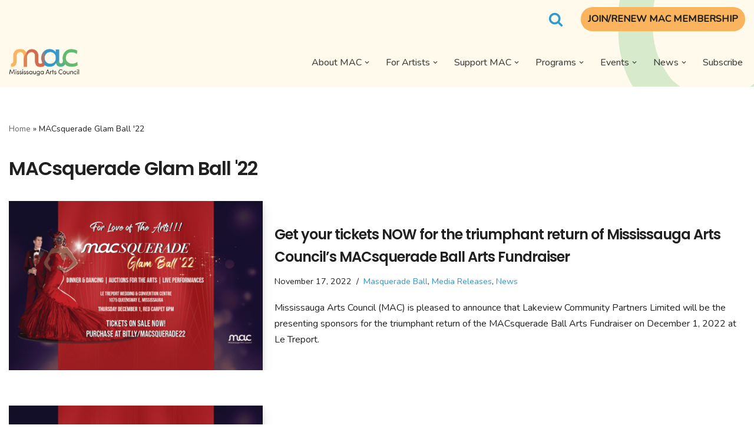

--- FILE ---
content_type: text/html; charset=UTF-8
request_url: https://www.mississaugaartscouncil.com/tag/macsquerade-glam-ball-22/
body_size: 26940
content:
<!DOCTYPE html>
<html lang="en-CA">

<head>
	
	<meta charset="UTF-8">
	<meta name="viewport" content="width=device-width, initial-scale=1, minimum-scale=1">
	<link rel="profile" href="http://gmpg.org/xfn/11">
		<meta name='robots' content='index, follow, max-image-preview:large, max-snippet:-1, max-video-preview:-1' />
<script>window._wca = window._wca || [];</script>

	<!-- This site is optimized with the Yoast SEO plugin v26.8 - https://yoast.com/product/yoast-seo-wordpress/ -->
	<title>MACsquerade Glam Ball &#039;22 Archives - Mississauga Arts Council</title>
	<link rel="canonical" href="https://www.mississaugaartscouncil.com/tag/macsquerade-glam-ball-22/" />
	<meta property="og:locale" content="en_US" />
	<meta property="og:type" content="article" />
	<meta property="og:title" content="MACsquerade Glam Ball &#039;22 Archives - Mississauga Arts Council" />
	<meta property="og:url" content="https://www.mississaugaartscouncil.com/tag/macsquerade-glam-ball-22/" />
	<meta property="og:site_name" content="Mississauga Arts Council" />
	<meta name="twitter:card" content="summary_large_image" />
	<meta name="twitter:site" content="@missartscouncil" />
	<script type="application/ld+json" class="yoast-schema-graph">{"@context":"https://schema.org","@graph":[{"@type":"CollectionPage","@id":"https://www.mississaugaartscouncil.com/tag/macsquerade-glam-ball-22/","url":"https://www.mississaugaartscouncil.com/tag/macsquerade-glam-ball-22/","name":"MACsquerade Glam Ball &#039;22 Archives - Mississauga Arts Council","isPartOf":{"@id":"https://www.mississaugaartscouncil.com/#website"},"primaryImageOfPage":{"@id":"https://www.mississaugaartscouncil.com/tag/macsquerade-glam-ball-22/#primaryimage"},"image":{"@id":"https://www.mississaugaartscouncil.com/tag/macsquerade-glam-ball-22/#primaryimage"},"thumbnailUrl":"https://www.mississaugaartscouncil.com/wp-content/uploads/2022/11/MB22-Save-the-Date-Tickets-Feature-V2.png","breadcrumb":{"@id":"https://www.mississaugaartscouncil.com/tag/macsquerade-glam-ball-22/#breadcrumb"},"inLanguage":"en-CA"},{"@type":"ImageObject","inLanguage":"en-CA","@id":"https://www.mississaugaartscouncil.com/tag/macsquerade-glam-ball-22/#primaryimage","url":"https://www.mississaugaartscouncil.com/wp-content/uploads/2022/11/MB22-Save-the-Date-Tickets-Feature-V2.png","contentUrl":"https://www.mississaugaartscouncil.com/wp-content/uploads/2022/11/MB22-Save-the-Date-Tickets-Feature-V2.png","width":1001,"height":751},{"@type":"BreadcrumbList","@id":"https://www.mississaugaartscouncil.com/tag/macsquerade-glam-ball-22/#breadcrumb","itemListElement":[{"@type":"ListItem","position":1,"name":"Home","item":"https://www.mississaugaartscouncil.com/"},{"@type":"ListItem","position":2,"name":"MACsquerade Glam Ball &#039;22"}]},{"@type":"WebSite","@id":"https://www.mississaugaartscouncil.com/#website","url":"https://www.mississaugaartscouncil.com/","name":"Mississauga Arts Council","description":"CREATE • CONNECT • CELEBRATE","publisher":{"@id":"https://www.mississaugaartscouncil.com/#organization"},"potentialAction":[{"@type":"SearchAction","target":{"@type":"EntryPoint","urlTemplate":"https://www.mississaugaartscouncil.com/?s={search_term_string}"},"query-input":{"@type":"PropertyValueSpecification","valueRequired":true,"valueName":"search_term_string"}}],"inLanguage":"en-CA"},{"@type":"Organization","@id":"https://www.mississaugaartscouncil.com/#organization","name":"Mississauga Arts Council","url":"https://www.mississaugaartscouncil.com/","logo":{"@type":"ImageObject","inLanguage":"en-CA","@id":"https://www.mississaugaartscouncil.com/#/schema/logo/image/","url":"https://www.mississaugaartscouncil.com/wp-content/uploads/2021/06/cropped-MAC-Colour-Black-1.png","contentUrl":"https://www.mississaugaartscouncil.com/wp-content/uploads/2021/06/cropped-MAC-Colour-Black-1.png","width":2879,"height":1095,"caption":"Mississauga Arts Council"},"image":{"@id":"https://www.mississaugaartscouncil.com/#/schema/logo/image/"},"sameAs":["https://www.facebook.com/missartscouncil/","https://x.com/missartscouncil","https://www.instagram.com/mississauga.arts/","https://www.youtube.com/c/MississaugaArtsCouncil","https://www.linkedin.com/company/mississauga-arts-council/"]}]}</script>
	<!-- / Yoast SEO plugin. -->


<link rel='dns-prefetch' href='//stats.wp.com' />
<link rel='dns-prefetch' href='//www.googletagmanager.com' />
<link rel='dns-prefetch' href='//fonts.googleapis.com' />
<link rel="alternate" type="application/rss+xml" title="Mississauga Arts Council &raquo; Feed" href="https://www.mississaugaartscouncil.com/feed/" />
<link rel="alternate" type="application/rss+xml" title="Mississauga Arts Council &raquo; Comments Feed" href="https://www.mississaugaartscouncil.com/comments/feed/" />
<link rel="alternate" type="application/rss+xml" title="Mississauga Arts Council &raquo; MACsquerade Glam Ball &#039;22 Tag Feed" href="https://www.mississaugaartscouncil.com/tag/macsquerade-glam-ball-22/feed/" />
		<style>
			.lazyload,
			.lazyloading {
				max-width: 100%;
			}
		</style>
		<style id='wp-img-auto-sizes-contain-inline-css'>
img:is([sizes=auto i],[sizes^="auto," i]){contain-intrinsic-size:3000px 1500px}
/*# sourceURL=wp-img-auto-sizes-contain-inline-css */
</style>
<link rel='stylesheet' id='cnss_font_awesome_css-css' href='https://www.mississaugaartscouncil.com/wp-content/plugins/easy-social-icons/css/font-awesome/css/all.min.css?ver=7.0.0' media='all' />
<link rel='stylesheet' id='cnss_font_awesome_v4_shims-css' href='https://www.mississaugaartscouncil.com/wp-content/plugins/easy-social-icons/css/font-awesome/css/v4-shims.min.css?ver=7.0.0' media='all' />
<link rel='stylesheet' id='cnss_css-css' href='https://www.mississaugaartscouncil.com/wp-content/plugins/easy-social-icons/css/cnss.css?ver=1.0' media='all' />
<link rel='stylesheet' id='cnss_share_css-css' href='https://www.mississaugaartscouncil.com/wp-content/plugins/easy-social-icons/css/share.css?ver=1.0' media='all' />
<style id='wp-emoji-styles-inline-css'>

	img.wp-smiley, img.emoji {
		display: inline !important;
		border: none !important;
		box-shadow: none !important;
		height: 1em !important;
		width: 1em !important;
		margin: 0 0.07em !important;
		vertical-align: -0.1em !important;
		background: none !important;
		padding: 0 !important;
	}
/*# sourceURL=wp-emoji-styles-inline-css */
</style>
<style id='wp-block-library-inline-css'>
:root{--wp-block-synced-color:#7a00df;--wp-block-synced-color--rgb:122,0,223;--wp-bound-block-color:var(--wp-block-synced-color);--wp-editor-canvas-background:#ddd;--wp-admin-theme-color:#007cba;--wp-admin-theme-color--rgb:0,124,186;--wp-admin-theme-color-darker-10:#006ba1;--wp-admin-theme-color-darker-10--rgb:0,107,160.5;--wp-admin-theme-color-darker-20:#005a87;--wp-admin-theme-color-darker-20--rgb:0,90,135;--wp-admin-border-width-focus:2px}@media (min-resolution:192dpi){:root{--wp-admin-border-width-focus:1.5px}}.wp-element-button{cursor:pointer}:root .has-very-light-gray-background-color{background-color:#eee}:root .has-very-dark-gray-background-color{background-color:#313131}:root .has-very-light-gray-color{color:#eee}:root .has-very-dark-gray-color{color:#313131}:root .has-vivid-green-cyan-to-vivid-cyan-blue-gradient-background{background:linear-gradient(135deg,#00d084,#0693e3)}:root .has-purple-crush-gradient-background{background:linear-gradient(135deg,#34e2e4,#4721fb 50%,#ab1dfe)}:root .has-hazy-dawn-gradient-background{background:linear-gradient(135deg,#faaca8,#dad0ec)}:root .has-subdued-olive-gradient-background{background:linear-gradient(135deg,#fafae1,#67a671)}:root .has-atomic-cream-gradient-background{background:linear-gradient(135deg,#fdd79a,#004a59)}:root .has-nightshade-gradient-background{background:linear-gradient(135deg,#330968,#31cdcf)}:root .has-midnight-gradient-background{background:linear-gradient(135deg,#020381,#2874fc)}:root{--wp--preset--font-size--normal:16px;--wp--preset--font-size--huge:42px}.has-regular-font-size{font-size:1em}.has-larger-font-size{font-size:2.625em}.has-normal-font-size{font-size:var(--wp--preset--font-size--normal)}.has-huge-font-size{font-size:var(--wp--preset--font-size--huge)}.has-text-align-center{text-align:center}.has-text-align-left{text-align:left}.has-text-align-right{text-align:right}.has-fit-text{white-space:nowrap!important}#end-resizable-editor-section{display:none}.aligncenter{clear:both}.items-justified-left{justify-content:flex-start}.items-justified-center{justify-content:center}.items-justified-right{justify-content:flex-end}.items-justified-space-between{justify-content:space-between}.screen-reader-text{border:0;clip-path:inset(50%);height:1px;margin:-1px;overflow:hidden;padding:0;position:absolute;width:1px;word-wrap:normal!important}.screen-reader-text:focus{background-color:#ddd;clip-path:none;color:#444;display:block;font-size:1em;height:auto;left:5px;line-height:normal;padding:15px 23px 14px;text-decoration:none;top:5px;width:auto;z-index:100000}html :where(.has-border-color){border-style:solid}html :where([style*=border-top-color]){border-top-style:solid}html :where([style*=border-right-color]){border-right-style:solid}html :where([style*=border-bottom-color]){border-bottom-style:solid}html :where([style*=border-left-color]){border-left-style:solid}html :where([style*=border-width]){border-style:solid}html :where([style*=border-top-width]){border-top-style:solid}html :where([style*=border-right-width]){border-right-style:solid}html :where([style*=border-bottom-width]){border-bottom-style:solid}html :where([style*=border-left-width]){border-left-style:solid}html :where(img[class*=wp-image-]){height:auto;max-width:100%}:where(figure){margin:0 0 1em}html :where(.is-position-sticky){--wp-admin--admin-bar--position-offset:var(--wp-admin--admin-bar--height,0px)}@media screen and (max-width:600px){html :where(.is-position-sticky){--wp-admin--admin-bar--position-offset:0px}}

/*# sourceURL=wp-block-library-inline-css */
</style><style id='wp-block-button-inline-css'>
.wp-block-button__link{align-content:center;box-sizing:border-box;cursor:pointer;display:inline-block;height:100%;text-align:center;word-break:break-word}.wp-block-button__link.aligncenter{text-align:center}.wp-block-button__link.alignright{text-align:right}:where(.wp-block-button__link){border-radius:9999px;box-shadow:none;padding:calc(.667em + 2px) calc(1.333em + 2px);text-decoration:none}.wp-block-button[style*=text-decoration] .wp-block-button__link{text-decoration:inherit}.wp-block-buttons>.wp-block-button.has-custom-width{max-width:none}.wp-block-buttons>.wp-block-button.has-custom-width .wp-block-button__link{width:100%}.wp-block-buttons>.wp-block-button.has-custom-font-size .wp-block-button__link{font-size:inherit}.wp-block-buttons>.wp-block-button.wp-block-button__width-25{width:calc(25% - var(--wp--style--block-gap, .5em)*.75)}.wp-block-buttons>.wp-block-button.wp-block-button__width-50{width:calc(50% - var(--wp--style--block-gap, .5em)*.5)}.wp-block-buttons>.wp-block-button.wp-block-button__width-75{width:calc(75% - var(--wp--style--block-gap, .5em)*.25)}.wp-block-buttons>.wp-block-button.wp-block-button__width-100{flex-basis:100%;width:100%}.wp-block-buttons.is-vertical>.wp-block-button.wp-block-button__width-25{width:25%}.wp-block-buttons.is-vertical>.wp-block-button.wp-block-button__width-50{width:50%}.wp-block-buttons.is-vertical>.wp-block-button.wp-block-button__width-75{width:75%}.wp-block-button.is-style-squared,.wp-block-button__link.wp-block-button.is-style-squared{border-radius:0}.wp-block-button.no-border-radius,.wp-block-button__link.no-border-radius{border-radius:0!important}:root :where(.wp-block-button .wp-block-button__link.is-style-outline),:root :where(.wp-block-button.is-style-outline>.wp-block-button__link){border:2px solid;padding:.667em 1.333em}:root :where(.wp-block-button .wp-block-button__link.is-style-outline:not(.has-text-color)),:root :where(.wp-block-button.is-style-outline>.wp-block-button__link:not(.has-text-color)){color:currentColor}:root :where(.wp-block-button .wp-block-button__link.is-style-outline:not(.has-background)),:root :where(.wp-block-button.is-style-outline>.wp-block-button__link:not(.has-background)){background-color:initial;background-image:none}
/*# sourceURL=https://www.mississaugaartscouncil.com/wp-includes/blocks/button/style.min.css */
</style>
<style id='wp-block-image-inline-css'>
.wp-block-image>a,.wp-block-image>figure>a{display:inline-block}.wp-block-image img{box-sizing:border-box;height:auto;max-width:100%;vertical-align:bottom}@media not (prefers-reduced-motion){.wp-block-image img.hide{visibility:hidden}.wp-block-image img.show{animation:show-content-image .4s}}.wp-block-image[style*=border-radius] img,.wp-block-image[style*=border-radius]>a{border-radius:inherit}.wp-block-image.has-custom-border img{box-sizing:border-box}.wp-block-image.aligncenter{text-align:center}.wp-block-image.alignfull>a,.wp-block-image.alignwide>a{width:100%}.wp-block-image.alignfull img,.wp-block-image.alignwide img{height:auto;width:100%}.wp-block-image .aligncenter,.wp-block-image .alignleft,.wp-block-image .alignright,.wp-block-image.aligncenter,.wp-block-image.alignleft,.wp-block-image.alignright{display:table}.wp-block-image .aligncenter>figcaption,.wp-block-image .alignleft>figcaption,.wp-block-image .alignright>figcaption,.wp-block-image.aligncenter>figcaption,.wp-block-image.alignleft>figcaption,.wp-block-image.alignright>figcaption{caption-side:bottom;display:table-caption}.wp-block-image .alignleft{float:left;margin:.5em 1em .5em 0}.wp-block-image .alignright{float:right;margin:.5em 0 .5em 1em}.wp-block-image .aligncenter{margin-left:auto;margin-right:auto}.wp-block-image :where(figcaption){margin-bottom:1em;margin-top:.5em}.wp-block-image.is-style-circle-mask img{border-radius:9999px}@supports ((-webkit-mask-image:none) or (mask-image:none)) or (-webkit-mask-image:none){.wp-block-image.is-style-circle-mask img{border-radius:0;-webkit-mask-image:url('data:image/svg+xml;utf8,<svg viewBox="0 0 100 100" xmlns="http://www.w3.org/2000/svg"><circle cx="50" cy="50" r="50"/></svg>');mask-image:url('data:image/svg+xml;utf8,<svg viewBox="0 0 100 100" xmlns="http://www.w3.org/2000/svg"><circle cx="50" cy="50" r="50"/></svg>');mask-mode:alpha;-webkit-mask-position:center;mask-position:center;-webkit-mask-repeat:no-repeat;mask-repeat:no-repeat;-webkit-mask-size:contain;mask-size:contain}}:root :where(.wp-block-image.is-style-rounded img,.wp-block-image .is-style-rounded img){border-radius:9999px}.wp-block-image figure{margin:0}.wp-lightbox-container{display:flex;flex-direction:column;position:relative}.wp-lightbox-container img{cursor:zoom-in}.wp-lightbox-container img:hover+button{opacity:1}.wp-lightbox-container button{align-items:center;backdrop-filter:blur(16px) saturate(180%);background-color:#5a5a5a40;border:none;border-radius:4px;cursor:zoom-in;display:flex;height:20px;justify-content:center;opacity:0;padding:0;position:absolute;right:16px;text-align:center;top:16px;width:20px;z-index:100}@media not (prefers-reduced-motion){.wp-lightbox-container button{transition:opacity .2s ease}}.wp-lightbox-container button:focus-visible{outline:3px auto #5a5a5a40;outline:3px auto -webkit-focus-ring-color;outline-offset:3px}.wp-lightbox-container button:hover{cursor:pointer;opacity:1}.wp-lightbox-container button:focus{opacity:1}.wp-lightbox-container button:focus,.wp-lightbox-container button:hover,.wp-lightbox-container button:not(:hover):not(:active):not(.has-background){background-color:#5a5a5a40;border:none}.wp-lightbox-overlay{box-sizing:border-box;cursor:zoom-out;height:100vh;left:0;overflow:hidden;position:fixed;top:0;visibility:hidden;width:100%;z-index:100000}.wp-lightbox-overlay .close-button{align-items:center;cursor:pointer;display:flex;justify-content:center;min-height:40px;min-width:40px;padding:0;position:absolute;right:calc(env(safe-area-inset-right) + 16px);top:calc(env(safe-area-inset-top) + 16px);z-index:5000000}.wp-lightbox-overlay .close-button:focus,.wp-lightbox-overlay .close-button:hover,.wp-lightbox-overlay .close-button:not(:hover):not(:active):not(.has-background){background:none;border:none}.wp-lightbox-overlay .lightbox-image-container{height:var(--wp--lightbox-container-height);left:50%;overflow:hidden;position:absolute;top:50%;transform:translate(-50%,-50%);transform-origin:top left;width:var(--wp--lightbox-container-width);z-index:9999999999}.wp-lightbox-overlay .wp-block-image{align-items:center;box-sizing:border-box;display:flex;height:100%;justify-content:center;margin:0;position:relative;transform-origin:0 0;width:100%;z-index:3000000}.wp-lightbox-overlay .wp-block-image img{height:var(--wp--lightbox-image-height);min-height:var(--wp--lightbox-image-height);min-width:var(--wp--lightbox-image-width);width:var(--wp--lightbox-image-width)}.wp-lightbox-overlay .wp-block-image figcaption{display:none}.wp-lightbox-overlay button{background:none;border:none}.wp-lightbox-overlay .scrim{background-color:#fff;height:100%;opacity:.9;position:absolute;width:100%;z-index:2000000}.wp-lightbox-overlay.active{visibility:visible}@media not (prefers-reduced-motion){.wp-lightbox-overlay.active{animation:turn-on-visibility .25s both}.wp-lightbox-overlay.active img{animation:turn-on-visibility .35s both}.wp-lightbox-overlay.show-closing-animation:not(.active){animation:turn-off-visibility .35s both}.wp-lightbox-overlay.show-closing-animation:not(.active) img{animation:turn-off-visibility .25s both}.wp-lightbox-overlay.zoom.active{animation:none;opacity:1;visibility:visible}.wp-lightbox-overlay.zoom.active .lightbox-image-container{animation:lightbox-zoom-in .4s}.wp-lightbox-overlay.zoom.active .lightbox-image-container img{animation:none}.wp-lightbox-overlay.zoom.active .scrim{animation:turn-on-visibility .4s forwards}.wp-lightbox-overlay.zoom.show-closing-animation:not(.active){animation:none}.wp-lightbox-overlay.zoom.show-closing-animation:not(.active) .lightbox-image-container{animation:lightbox-zoom-out .4s}.wp-lightbox-overlay.zoom.show-closing-animation:not(.active) .lightbox-image-container img{animation:none}.wp-lightbox-overlay.zoom.show-closing-animation:not(.active) .scrim{animation:turn-off-visibility .4s forwards}}@keyframes show-content-image{0%{visibility:hidden}99%{visibility:hidden}to{visibility:visible}}@keyframes turn-on-visibility{0%{opacity:0}to{opacity:1}}@keyframes turn-off-visibility{0%{opacity:1;visibility:visible}99%{opacity:0;visibility:visible}to{opacity:0;visibility:hidden}}@keyframes lightbox-zoom-in{0%{transform:translate(calc((-100vw + var(--wp--lightbox-scrollbar-width))/2 + var(--wp--lightbox-initial-left-position)),calc(-50vh + var(--wp--lightbox-initial-top-position))) scale(var(--wp--lightbox-scale))}to{transform:translate(-50%,-50%) scale(1)}}@keyframes lightbox-zoom-out{0%{transform:translate(-50%,-50%) scale(1);visibility:visible}99%{visibility:visible}to{transform:translate(calc((-100vw + var(--wp--lightbox-scrollbar-width))/2 + var(--wp--lightbox-initial-left-position)),calc(-50vh + var(--wp--lightbox-initial-top-position))) scale(var(--wp--lightbox-scale));visibility:hidden}}
/*# sourceURL=https://www.mississaugaartscouncil.com/wp-includes/blocks/image/style.min.css */
</style>
<style id='wp-block-buttons-inline-css'>
.wp-block-buttons{box-sizing:border-box}.wp-block-buttons.is-vertical{flex-direction:column}.wp-block-buttons.is-vertical>.wp-block-button:last-child{margin-bottom:0}.wp-block-buttons>.wp-block-button{display:inline-block;margin:0}.wp-block-buttons.is-content-justification-left{justify-content:flex-start}.wp-block-buttons.is-content-justification-left.is-vertical{align-items:flex-start}.wp-block-buttons.is-content-justification-center{justify-content:center}.wp-block-buttons.is-content-justification-center.is-vertical{align-items:center}.wp-block-buttons.is-content-justification-right{justify-content:flex-end}.wp-block-buttons.is-content-justification-right.is-vertical{align-items:flex-end}.wp-block-buttons.is-content-justification-space-between{justify-content:space-between}.wp-block-buttons.aligncenter{text-align:center}.wp-block-buttons:not(.is-content-justification-space-between,.is-content-justification-right,.is-content-justification-left,.is-content-justification-center) .wp-block-button.aligncenter{margin-left:auto;margin-right:auto;width:100%}.wp-block-buttons[style*=text-decoration] .wp-block-button,.wp-block-buttons[style*=text-decoration] .wp-block-button__link{text-decoration:inherit}.wp-block-buttons.has-custom-font-size .wp-block-button__link{font-size:inherit}.wp-block-buttons .wp-block-button__link{width:100%}.wp-block-button.aligncenter{text-align:center}
/*# sourceURL=https://www.mississaugaartscouncil.com/wp-includes/blocks/buttons/style.min.css */
</style>
<style id='wp-block-columns-inline-css'>
.wp-block-columns{box-sizing:border-box;display:flex;flex-wrap:wrap!important}@media (min-width:782px){.wp-block-columns{flex-wrap:nowrap!important}}.wp-block-columns{align-items:normal!important}.wp-block-columns.are-vertically-aligned-top{align-items:flex-start}.wp-block-columns.are-vertically-aligned-center{align-items:center}.wp-block-columns.are-vertically-aligned-bottom{align-items:flex-end}@media (max-width:781px){.wp-block-columns:not(.is-not-stacked-on-mobile)>.wp-block-column{flex-basis:100%!important}}@media (min-width:782px){.wp-block-columns:not(.is-not-stacked-on-mobile)>.wp-block-column{flex-basis:0;flex-grow:1}.wp-block-columns:not(.is-not-stacked-on-mobile)>.wp-block-column[style*=flex-basis]{flex-grow:0}}.wp-block-columns.is-not-stacked-on-mobile{flex-wrap:nowrap!important}.wp-block-columns.is-not-stacked-on-mobile>.wp-block-column{flex-basis:0;flex-grow:1}.wp-block-columns.is-not-stacked-on-mobile>.wp-block-column[style*=flex-basis]{flex-grow:0}:where(.wp-block-columns){margin-bottom:1.75em}:where(.wp-block-columns.has-background){padding:1.25em 2.375em}.wp-block-column{flex-grow:1;min-width:0;overflow-wrap:break-word;word-break:break-word}.wp-block-column.is-vertically-aligned-top{align-self:flex-start}.wp-block-column.is-vertically-aligned-center{align-self:center}.wp-block-column.is-vertically-aligned-bottom{align-self:flex-end}.wp-block-column.is-vertically-aligned-stretch{align-self:stretch}.wp-block-column.is-vertically-aligned-bottom,.wp-block-column.is-vertically-aligned-center,.wp-block-column.is-vertically-aligned-top{width:100%}
/*# sourceURL=https://www.mississaugaartscouncil.com/wp-includes/blocks/columns/style.min.css */
</style>
<style id='wp-block-paragraph-inline-css'>
.is-small-text{font-size:.875em}.is-regular-text{font-size:1em}.is-large-text{font-size:2.25em}.is-larger-text{font-size:3em}.has-drop-cap:not(:focus):first-letter{float:left;font-size:8.4em;font-style:normal;font-weight:100;line-height:.68;margin:.05em .1em 0 0;text-transform:uppercase}body.rtl .has-drop-cap:not(:focus):first-letter{float:none;margin-left:.1em}p.has-drop-cap.has-background{overflow:hidden}:root :where(p.has-background){padding:1.25em 2.375em}:where(p.has-text-color:not(.has-link-color)) a{color:inherit}p.has-text-align-left[style*="writing-mode:vertical-lr"],p.has-text-align-right[style*="writing-mode:vertical-rl"]{rotate:180deg}
/*# sourceURL=https://www.mississaugaartscouncil.com/wp-includes/blocks/paragraph/style.min.css */
</style>
<link rel='stylesheet' id='otter-advanced-columns-style-css' href='https://www.mississaugaartscouncil.com/wp-content/plugins/otter-blocks/build/blocks/advanced-columns/style.css?ver=1f3cd78557ad425c7930' media='all' />
<style id='global-styles-inline-css'>
:root{--wp--preset--aspect-ratio--square: 1;--wp--preset--aspect-ratio--4-3: 4/3;--wp--preset--aspect-ratio--3-4: 3/4;--wp--preset--aspect-ratio--3-2: 3/2;--wp--preset--aspect-ratio--2-3: 2/3;--wp--preset--aspect-ratio--16-9: 16/9;--wp--preset--aspect-ratio--9-16: 9/16;--wp--preset--color--black: #000000;--wp--preset--color--cyan-bluish-gray: #abb8c3;--wp--preset--color--white: #ffffff;--wp--preset--color--pale-pink: #f78da7;--wp--preset--color--vivid-red: #cf2e2e;--wp--preset--color--luminous-vivid-orange: #ff6900;--wp--preset--color--luminous-vivid-amber: #fcb900;--wp--preset--color--light-green-cyan: #7bdcb5;--wp--preset--color--vivid-green-cyan: #00d084;--wp--preset--color--pale-cyan-blue: #8ed1fc;--wp--preset--color--vivid-cyan-blue: #0693e3;--wp--preset--color--vivid-purple: #9b51e0;--wp--preset--color--neve-link-color: var(--nv-primary-accent);--wp--preset--color--neve-link-hover-color: var(--nv-secondary-accent);--wp--preset--color--nv-site-bg: var(--nv-site-bg);--wp--preset--color--nv-light-bg: var(--nv-light-bg);--wp--preset--color--nv-dark-bg: var(--nv-dark-bg);--wp--preset--color--neve-text-color: var(--nv-text-color);--wp--preset--color--nv-text-dark-bg: var(--nv-text-dark-bg);--wp--preset--color--nv-c-1: var(--nv-c-1);--wp--preset--color--nv-c-2: var(--nv-c-2);--wp--preset--color--custom-1: var(--custom-1);--wp--preset--gradient--vivid-cyan-blue-to-vivid-purple: linear-gradient(135deg,rgb(6,147,227) 0%,rgb(155,81,224) 100%);--wp--preset--gradient--light-green-cyan-to-vivid-green-cyan: linear-gradient(135deg,rgb(122,220,180) 0%,rgb(0,208,130) 100%);--wp--preset--gradient--luminous-vivid-amber-to-luminous-vivid-orange: linear-gradient(135deg,rgb(252,185,0) 0%,rgb(255,105,0) 100%);--wp--preset--gradient--luminous-vivid-orange-to-vivid-red: linear-gradient(135deg,rgb(255,105,0) 0%,rgb(207,46,46) 100%);--wp--preset--gradient--very-light-gray-to-cyan-bluish-gray: linear-gradient(135deg,rgb(238,238,238) 0%,rgb(169,184,195) 100%);--wp--preset--gradient--cool-to-warm-spectrum: linear-gradient(135deg,rgb(74,234,220) 0%,rgb(151,120,209) 20%,rgb(207,42,186) 40%,rgb(238,44,130) 60%,rgb(251,105,98) 80%,rgb(254,248,76) 100%);--wp--preset--gradient--blush-light-purple: linear-gradient(135deg,rgb(255,206,236) 0%,rgb(152,150,240) 100%);--wp--preset--gradient--blush-bordeaux: linear-gradient(135deg,rgb(254,205,165) 0%,rgb(254,45,45) 50%,rgb(107,0,62) 100%);--wp--preset--gradient--luminous-dusk: linear-gradient(135deg,rgb(255,203,112) 0%,rgb(199,81,192) 50%,rgb(65,88,208) 100%);--wp--preset--gradient--pale-ocean: linear-gradient(135deg,rgb(255,245,203) 0%,rgb(182,227,212) 50%,rgb(51,167,181) 100%);--wp--preset--gradient--electric-grass: linear-gradient(135deg,rgb(202,248,128) 0%,rgb(113,206,126) 100%);--wp--preset--gradient--midnight: linear-gradient(135deg,rgb(2,3,129) 0%,rgb(40,116,252) 100%);--wp--preset--font-size--small: 13px;--wp--preset--font-size--medium: 20px;--wp--preset--font-size--large: 36px;--wp--preset--font-size--x-large: 42px;--wp--preset--spacing--20: 0.44rem;--wp--preset--spacing--30: 0.67rem;--wp--preset--spacing--40: 1rem;--wp--preset--spacing--50: 1.5rem;--wp--preset--spacing--60: 2.25rem;--wp--preset--spacing--70: 3.38rem;--wp--preset--spacing--80: 5.06rem;--wp--preset--shadow--natural: 6px 6px 9px rgba(0, 0, 0, 0.2);--wp--preset--shadow--deep: 12px 12px 50px rgba(0, 0, 0, 0.4);--wp--preset--shadow--sharp: 6px 6px 0px rgba(0, 0, 0, 0.2);--wp--preset--shadow--outlined: 6px 6px 0px -3px rgb(255, 255, 255), 6px 6px rgb(0, 0, 0);--wp--preset--shadow--crisp: 6px 6px 0px rgb(0, 0, 0);}:where(.is-layout-flex){gap: 0.5em;}:where(.is-layout-grid){gap: 0.5em;}body .is-layout-flex{display: flex;}.is-layout-flex{flex-wrap: wrap;align-items: center;}.is-layout-flex > :is(*, div){margin: 0;}body .is-layout-grid{display: grid;}.is-layout-grid > :is(*, div){margin: 0;}:where(.wp-block-columns.is-layout-flex){gap: 2em;}:where(.wp-block-columns.is-layout-grid){gap: 2em;}:where(.wp-block-post-template.is-layout-flex){gap: 1.25em;}:where(.wp-block-post-template.is-layout-grid){gap: 1.25em;}.has-black-color{color: var(--wp--preset--color--black) !important;}.has-cyan-bluish-gray-color{color: var(--wp--preset--color--cyan-bluish-gray) !important;}.has-white-color{color: var(--wp--preset--color--white) !important;}.has-pale-pink-color{color: var(--wp--preset--color--pale-pink) !important;}.has-vivid-red-color{color: var(--wp--preset--color--vivid-red) !important;}.has-luminous-vivid-orange-color{color: var(--wp--preset--color--luminous-vivid-orange) !important;}.has-luminous-vivid-amber-color{color: var(--wp--preset--color--luminous-vivid-amber) !important;}.has-light-green-cyan-color{color: var(--wp--preset--color--light-green-cyan) !important;}.has-vivid-green-cyan-color{color: var(--wp--preset--color--vivid-green-cyan) !important;}.has-pale-cyan-blue-color{color: var(--wp--preset--color--pale-cyan-blue) !important;}.has-vivid-cyan-blue-color{color: var(--wp--preset--color--vivid-cyan-blue) !important;}.has-vivid-purple-color{color: var(--wp--preset--color--vivid-purple) !important;}.has-neve-link-color-color{color: var(--wp--preset--color--neve-link-color) !important;}.has-neve-link-hover-color-color{color: var(--wp--preset--color--neve-link-hover-color) !important;}.has-nv-site-bg-color{color: var(--wp--preset--color--nv-site-bg) !important;}.has-nv-light-bg-color{color: var(--wp--preset--color--nv-light-bg) !important;}.has-nv-dark-bg-color{color: var(--wp--preset--color--nv-dark-bg) !important;}.has-neve-text-color-color{color: var(--wp--preset--color--neve-text-color) !important;}.has-nv-text-dark-bg-color{color: var(--wp--preset--color--nv-text-dark-bg) !important;}.has-nv-c-1-color{color: var(--wp--preset--color--nv-c-1) !important;}.has-nv-c-2-color{color: var(--wp--preset--color--nv-c-2) !important;}.has-custom-1-color{color: var(--wp--preset--color--custom-1) !important;}.has-black-background-color{background-color: var(--wp--preset--color--black) !important;}.has-cyan-bluish-gray-background-color{background-color: var(--wp--preset--color--cyan-bluish-gray) !important;}.has-white-background-color{background-color: var(--wp--preset--color--white) !important;}.has-pale-pink-background-color{background-color: var(--wp--preset--color--pale-pink) !important;}.has-vivid-red-background-color{background-color: var(--wp--preset--color--vivid-red) !important;}.has-luminous-vivid-orange-background-color{background-color: var(--wp--preset--color--luminous-vivid-orange) !important;}.has-luminous-vivid-amber-background-color{background-color: var(--wp--preset--color--luminous-vivid-amber) !important;}.has-light-green-cyan-background-color{background-color: var(--wp--preset--color--light-green-cyan) !important;}.has-vivid-green-cyan-background-color{background-color: var(--wp--preset--color--vivid-green-cyan) !important;}.has-pale-cyan-blue-background-color{background-color: var(--wp--preset--color--pale-cyan-blue) !important;}.has-vivid-cyan-blue-background-color{background-color: var(--wp--preset--color--vivid-cyan-blue) !important;}.has-vivid-purple-background-color{background-color: var(--wp--preset--color--vivid-purple) !important;}.has-neve-link-color-background-color{background-color: var(--wp--preset--color--neve-link-color) !important;}.has-neve-link-hover-color-background-color{background-color: var(--wp--preset--color--neve-link-hover-color) !important;}.has-nv-site-bg-background-color{background-color: var(--wp--preset--color--nv-site-bg) !important;}.has-nv-light-bg-background-color{background-color: var(--wp--preset--color--nv-light-bg) !important;}.has-nv-dark-bg-background-color{background-color: var(--wp--preset--color--nv-dark-bg) !important;}.has-neve-text-color-background-color{background-color: var(--wp--preset--color--neve-text-color) !important;}.has-nv-text-dark-bg-background-color{background-color: var(--wp--preset--color--nv-text-dark-bg) !important;}.has-nv-c-1-background-color{background-color: var(--wp--preset--color--nv-c-1) !important;}.has-nv-c-2-background-color{background-color: var(--wp--preset--color--nv-c-2) !important;}.has-custom-1-background-color{background-color: var(--wp--preset--color--custom-1) !important;}.has-black-border-color{border-color: var(--wp--preset--color--black) !important;}.has-cyan-bluish-gray-border-color{border-color: var(--wp--preset--color--cyan-bluish-gray) !important;}.has-white-border-color{border-color: var(--wp--preset--color--white) !important;}.has-pale-pink-border-color{border-color: var(--wp--preset--color--pale-pink) !important;}.has-vivid-red-border-color{border-color: var(--wp--preset--color--vivid-red) !important;}.has-luminous-vivid-orange-border-color{border-color: var(--wp--preset--color--luminous-vivid-orange) !important;}.has-luminous-vivid-amber-border-color{border-color: var(--wp--preset--color--luminous-vivid-amber) !important;}.has-light-green-cyan-border-color{border-color: var(--wp--preset--color--light-green-cyan) !important;}.has-vivid-green-cyan-border-color{border-color: var(--wp--preset--color--vivid-green-cyan) !important;}.has-pale-cyan-blue-border-color{border-color: var(--wp--preset--color--pale-cyan-blue) !important;}.has-vivid-cyan-blue-border-color{border-color: var(--wp--preset--color--vivid-cyan-blue) !important;}.has-vivid-purple-border-color{border-color: var(--wp--preset--color--vivid-purple) !important;}.has-neve-link-color-border-color{border-color: var(--wp--preset--color--neve-link-color) !important;}.has-neve-link-hover-color-border-color{border-color: var(--wp--preset--color--neve-link-hover-color) !important;}.has-nv-site-bg-border-color{border-color: var(--wp--preset--color--nv-site-bg) !important;}.has-nv-light-bg-border-color{border-color: var(--wp--preset--color--nv-light-bg) !important;}.has-nv-dark-bg-border-color{border-color: var(--wp--preset--color--nv-dark-bg) !important;}.has-neve-text-color-border-color{border-color: var(--wp--preset--color--neve-text-color) !important;}.has-nv-text-dark-bg-border-color{border-color: var(--wp--preset--color--nv-text-dark-bg) !important;}.has-nv-c-1-border-color{border-color: var(--wp--preset--color--nv-c-1) !important;}.has-nv-c-2-border-color{border-color: var(--wp--preset--color--nv-c-2) !important;}.has-custom-1-border-color{border-color: var(--wp--preset--color--custom-1) !important;}.has-vivid-cyan-blue-to-vivid-purple-gradient-background{background: var(--wp--preset--gradient--vivid-cyan-blue-to-vivid-purple) !important;}.has-light-green-cyan-to-vivid-green-cyan-gradient-background{background: var(--wp--preset--gradient--light-green-cyan-to-vivid-green-cyan) !important;}.has-luminous-vivid-amber-to-luminous-vivid-orange-gradient-background{background: var(--wp--preset--gradient--luminous-vivid-amber-to-luminous-vivid-orange) !important;}.has-luminous-vivid-orange-to-vivid-red-gradient-background{background: var(--wp--preset--gradient--luminous-vivid-orange-to-vivid-red) !important;}.has-very-light-gray-to-cyan-bluish-gray-gradient-background{background: var(--wp--preset--gradient--very-light-gray-to-cyan-bluish-gray) !important;}.has-cool-to-warm-spectrum-gradient-background{background: var(--wp--preset--gradient--cool-to-warm-spectrum) !important;}.has-blush-light-purple-gradient-background{background: var(--wp--preset--gradient--blush-light-purple) !important;}.has-blush-bordeaux-gradient-background{background: var(--wp--preset--gradient--blush-bordeaux) !important;}.has-luminous-dusk-gradient-background{background: var(--wp--preset--gradient--luminous-dusk) !important;}.has-pale-ocean-gradient-background{background: var(--wp--preset--gradient--pale-ocean) !important;}.has-electric-grass-gradient-background{background: var(--wp--preset--gradient--electric-grass) !important;}.has-midnight-gradient-background{background: var(--wp--preset--gradient--midnight) !important;}.has-small-font-size{font-size: var(--wp--preset--font-size--small) !important;}.has-medium-font-size{font-size: var(--wp--preset--font-size--medium) !important;}.has-large-font-size{font-size: var(--wp--preset--font-size--large) !important;}.has-x-large-font-size{font-size: var(--wp--preset--font-size--x-large) !important;}
:where(.wp-block-columns.is-layout-flex){gap: 2em;}:where(.wp-block-columns.is-layout-grid){gap: 2em;}
/*# sourceURL=global-styles-inline-css */
</style>
<style id='core-block-supports-inline-css'>
.wp-container-core-columns-is-layout-9d6595d7{flex-wrap:nowrap;}.wp-container-core-buttons-is-layout-16018d1d{justify-content:center;}
/*# sourceURL=core-block-supports-inline-css */
</style>

<style id='classic-theme-styles-inline-css'>
/*! This file is auto-generated */
.wp-block-button__link{color:#fff;background-color:#32373c;border-radius:9999px;box-shadow:none;text-decoration:none;padding:calc(.667em + 2px) calc(1.333em + 2px);font-size:1.125em}.wp-block-file__button{background:#32373c;color:#fff;text-decoration:none}
/*# sourceURL=/wp-includes/css/classic-themes.min.css */
</style>
<link rel='stylesheet' id='contact-form-7-css' href='https://www.mississaugaartscouncil.com/wp-content/plugins/contact-form-7/includes/css/styles.css?ver=6.1.4' media='all' />
<style id='contact-form-7-inline-css'>
.wpcf7 .wpcf7-recaptcha iframe {margin-bottom: 0;}.wpcf7 .wpcf7-recaptcha[data-align="center"] > div {margin: 0 auto;}.wpcf7 .wpcf7-recaptcha[data-align="right"] > div {margin: 0 0 0 auto;}
/*# sourceURL=contact-form-7-inline-css */
</style>
<link rel='stylesheet' id='woocommerce-layout-css' href='https://www.mississaugaartscouncil.com/wp-content/plugins/woocommerce/assets/css/woocommerce-layout.css?ver=10.4.3' media='all' />
<style id='woocommerce-layout-inline-css'>

	.infinite-scroll .woocommerce-pagination {
		display: none;
	}
/*# sourceURL=woocommerce-layout-inline-css */
</style>
<link rel='stylesheet' id='woocommerce-smallscreen-css' href='https://www.mississaugaartscouncil.com/wp-content/plugins/woocommerce/assets/css/woocommerce-smallscreen.css?ver=10.4.3' media='only screen and (max-width: 768px)' />
<link rel='stylesheet' id='woocommerce-general-css' href='https://www.mississaugaartscouncil.com/wp-content/plugins/woocommerce/assets/css/woocommerce.css?ver=10.4.3' media='all' />
<style id='woocommerce-inline-inline-css'>
.woocommerce form .form-row .required { visibility: visible; }
/*# sourceURL=woocommerce-inline-inline-css */
</style>
<style id='zeffy-donate-button-style-inline-css'>

        .zeffy-error {
            padding: 10px;
            margin: 10px 0;
            border: 1px solid #f5c6cb;
            background-color: #f8d7da;
            color: #721c24;
            border-radius: 4px;
        }
        #zeffy-form-embed {
            border-radius: 8px;
        }
        .zeffy-button-wrapper {
            text-align: center;
            margin: 20px 0;
        }
        .zeffy-modal {
            display: none;
            position: fixed;
            z-index: 99999;
            left: 0;
            top: 0;
            width: 100%;
            height: 100%;
            overflow: hidden;
            background-color: rgba(0, 0, 0, 0.75);
        }
        .zeffy-modal-content {
            position: relative;
            background-color: #fff;
            margin: 0;
            padding: 0;
            border-radius: 8px;
            width: 90%;
            max-width: 800px;
            height: 90vh;
            max-height: 90vh;
            box-shadow: 0 5px 30px rgba(0,0,0,0.5);
            position: absolute;
            top: 50%;
            left: 50%;
            transform: translate(-50%, -50%);
            overflow: hidden;
        }
        .zeffy-modal-close {
            position: absolute;
            top: 15px;
            right: 20px;
            color: #666;
            font-size: 32px;
            font-weight: bold;
            cursor: pointer;
            z-index: 100000;
            background: white;
            border-radius: 50%;
            width: 40px;
            height: 40px;
            display: flex;
            align-items: center;
            justify-content: center;
            box-shadow: 0 2px 10px rgba(0,0,0,0.3);
            line-height: 1;
        }
        .zeffy-modal-body {
            width: 100%;
            height: 100%;
            overflow-y: auto;
            padding: 20px;
            box-sizing: border-box;
            scrollbar-width: none; /* Firefox */
            -ms-overflow-style: none; /* IE and Edge */
        }
        .zeffy-modal-body::-webkit-scrollbar {
            display: none; /* Chrome, Safari, Opera */
        }
        .zeffy-modal-body #zeffy-form-embed {
            width: 100%;
            height: calc(90vh - 40px);
            min-height: 600px;
            border: none;
            box-shadow: none;
        }
        @media (max-width: 768px) {
            .zeffy-modal-content {
                width: 95%;
                height: 95vh;
                max-height: 95vh;
            }
            .zeffy-modal-body #zeffy-form-embed {
                height: calc(95vh - 40px);
            }
        }
    
/*# sourceURL=zeffy-donate-button-style-inline-css */
</style>
<link rel='stylesheet' id='neve-woocommerce-css' href='https://www.mississaugaartscouncil.com/wp-content/themes/neve/assets/css/woocommerce.min.css?ver=4.2.2' media='all' />
<link rel='stylesheet' id='neve-style-css' href='https://www.mississaugaartscouncil.com/wp-content/themes/neve/style-main-new.min.css?ver=4.2.2' media='all' />
<style id='neve-style-inline-css'>
.is-menu-sidebar .header-menu-sidebar { visibility: visible; }.is-menu-sidebar.menu_sidebar_slide_left .header-menu-sidebar { transform: translate3d(0, 0, 0); left: 0; }.is-menu-sidebar.menu_sidebar_slide_right .header-menu-sidebar { transform: translate3d(0, 0, 0); right: 0; }.is-menu-sidebar.menu_sidebar_pull_right .header-menu-sidebar, .is-menu-sidebar.menu_sidebar_pull_left .header-menu-sidebar { transform: translateX(0); }.is-menu-sidebar.menu_sidebar_dropdown .header-menu-sidebar { height: auto; }.is-menu-sidebar.menu_sidebar_dropdown .header-menu-sidebar-inner { max-height: 400px; padding: 20px 0; }.is-menu-sidebar.menu_sidebar_full_canvas .header-menu-sidebar { opacity: 1; }.header-menu-sidebar .menu-item-nav-search:not(.floating) { pointer-events: none; }.header-menu-sidebar .menu-item-nav-search .is-menu-sidebar { pointer-events: unset; }@media screen and (max-width: 960px) { .builder-item.cr .item--inner { --textalign: center; --justify: center; } }
.page .neve-main, .single:not(.single-product) .neve-main{ margin:var(--c-vspace) }
.nv-meta-list li.meta:not(:last-child):after { content:"/" }.nv-meta-list .no-mobile{
			display:none;
		}.nv-meta-list li.last::after{
			content: ""!important;
		}@media (min-width: 769px) {
			.nv-meta-list .no-mobile {
				display: inline-block;
			}
			.nv-meta-list li.last:not(:last-child)::after {
		 		content: "/" !important;
			}
		}
 :root{ --container: 748px;--postwidth:100%; --primarybtnbg: var(--nv-secondary-accent); --secondarybtnbg: #f9b45d; --primarybtnhoverbg: var(--nv-primary-accent); --secondarybtnhoverbg: #d36c4e; --primarybtncolor: #202020; --secondarybtncolor: #202020; --primarybtnhovercolor: #404040; --secondarybtnhovercolor: #404040;--primarybtnborderradius:9px;--secondarybtnborderradius:9px;--btnpadding:8px 12px;--primarybtnpadding:8px 12px;--secondarybtnpadding:8px 12px; --btntexttransform: uppercase; --btnfontweight: 800; --bodyfontfamily: Nunito; --bodyfontsize: 15px; --bodylineheight: 1.6; --bodyletterspacing: 0px; --bodyfontweight: 400; --headingsfontfamily: Poppins; --h1fontsize: 1.5em; --h1fontweight: 600; --h1lineheight: 1.6em; --h1letterspacing: 0px; --h1texttransform: none; --h2fontsize: 1.3em; --h2fontweight: 600; --h2lineheight: 1.6em; --h2letterspacing: 0px; --h2texttransform: none; --h3fontsize: 1.1em; --h3fontweight: 600; --h3lineheight: 1.6em; --h3letterspacing: 0px; --h3texttransform: none; --h4fontsize: 1em; --h4fontweight: 600; --h4lineheight: 1.6em; --h4letterspacing: 0px; --h4texttransform: none; --h5fontsize: 0.75em; --h5fontweight: 600; --h5lineheight: 1.6em; --h5letterspacing: 0px; --h5texttransform: none; --h6fontsize: 14px; --h6fontweight: 700; --h6lineheight: 1.6; --h6letterspacing: 0px; --h6texttransform: none;--formfieldborderwidth:2px;--formfieldborderradius:3px; --formfieldbgcolor: var(--nv-site-bg); --formfieldbordercolor: #dddddd; --formfieldcolor: var(--nv-text-color);--formfieldpadding:10px 12px; } .nv-index-posts{ --borderradius:0px; } .single-post-container .alignfull > [class*="__inner-container"], .single-post-container .alignwide > [class*="__inner-container"]{ max-width:718px } .single-product .alignfull > [class*="__inner-container"], .single-product .alignwide > [class*="__inner-container"]{ max-width:718px } .nv-meta-list{ --avatarsize: 20px; } .single .nv-meta-list{ --avatarsize: 20px; } .neve-main{ --boxshadow:0 10px 20px rgba(0, 0, 0, 0.1), 0 4px 8px rgba(0, 0, 0, 0.1); } .nv-is-boxed.nv-comments-wrap{ --padding:20px; } .nv-is-boxed.comment-respond{ --padding:20px; } .single:not(.single-product), .page{ --c-vspace:0 0 0 0;; } .scroll-to-top{ --color: var(--nv-site-bg);--padding:8px 10px; --borderradius: 3px; --bgcolor: var(--nv-primary-accent); --hovercolor: var(--nv-secondary-accent); --hoverbgcolor: var(--nv-primary-accent);--size:16px; } .global-styled{ --bgcolor: var(--nv-site-bg); } .header-top{ --rowbcolor: var(--nv-light-bg); --color: var(--nv-text-color); --bgcolor: var(--custom-1); } .header-main{ --rowbcolor: var(--nv-light-bg); --color: var(--nv-text-color); --bgcolor: var(--custom-1); } .header-bottom{ --rowbcolor: var(--nv-light-bg); --color: var(--nv-text-color); --bgcolor: var(--nv-site-bg); } .header-menu-sidebar-bg{ --justify: flex-start; --textalign: left;--flexg: 1;--wrapdropdownwidth: auto; --color: var(--nv-text-color); --bgcolor: var(--nv-site-bg); } .header-menu-sidebar{ width: 360px; } .builder-item--logo{ --maxwidth: 160px; --fs: 24px;--padding:10px 0;--margin:0; --textalign: left;--justify: flex-start; } .builder-item--nav-icon,.header-menu-sidebar .close-sidebar-panel .navbar-toggle{ --borderradius:100px;--borderwidth:1px; } .builder-item--nav-icon{ --label-margin:0 5px 0 0;;--padding:10px 15px;--margin:0; } .builder-item--primary-menu{ --color: #404040; --hovercolor: #3598cb; --hovertextcolor: var(--nv-text-color); --activecolor: #60c664; --spacing: 20px; --height: 25px;--padding:0;--margin:0; --fontfamily: Nunito; --fontsize: 1em; --lineheight: 1.6; --letterspacing: 0px; --fontweight: 500; --texttransform: none; --iconsize: 1em; } .hfg-is-group.has-primary-menu .inherit-ff{ --inheritedff: Nunito; --inheritedfw: 500; } .builder-item--button_base{ --primarybtnbg: #f9b45d; --primarybtncolor: #212121; --primarybtnhoverbg: #60c664; --primarybtnhovercolor: #404040;--primarybtnborderradius:100px;--primarybtnborderwidth:0;--primarybtnshadow:none;--primarybtnhovershadow:none;--padding:8px 12px;--margin:0; } .builder-item--custom_html{ --padding:0;--margin:0; --fontsize: 1em; --lineheight: 1.6em; --letterspacing: 0px; --fontweight: 500; --texttransform: none; --iconsize: 1em; --textalign: left;--justify: flex-start; } .builder-item--header_search_responsive{ --iconsize: 25px; --color: #3598cb; --hovercolor: #60c664; --formfieldfontsize: 14px;--formfieldborderwidth:2px;--formfieldborderradius:2px; --height: 40px;--padding:0 10px;--margin:0; } .footer-top-inner .row{ grid-template-columns:1fr 1fr; --valign: flex-start; } .footer-top{ --rowbcolor: var(--nv-light-bg); --color: var(--nv-text-color); --bgcolor: #fffaeb; } .footer-main-inner .row{ grid-template-columns:1fr; --valign: flex-start; } .footer-main{ --rowbcolor: var(--nv-light-bg); --color: var(--nv-text-color);--bgimage:url("https://www.mississaugaartscouncil.com/wp-content/uploads/2021/05/cropped-Generic-Header-Background-02.png");--bgposition:50% 50%;;--bgoverlayopacity:0.5; } .footer-bottom-inner .row{ grid-template-columns:1fr; --valign: flex-start; } .footer-bottom{ --rowbwidth:2px; --rowbcolor: var(--nv-c-1); --color: #404040; } .builder-item--footer-one-widgets{ --padding:0;--margin:0; --textalign: left;--justify: flex-start; } .builder-item--footer-two-widgets{ --padding:0;--margin:0; --textalign: center;--justify: center; } .builder-item--footer-four-widgets{ --padding:0;--margin:0; --textalign: left;--justify: flex-start; } @media(min-width: 576px){ :root{ --container: 992px;--postwidth:100%;--btnpadding:8px 12px;--primarybtnpadding:8px 12px;--secondarybtnpadding:8px 12px; --bodyfontsize: 16px; --bodylineheight: 1.6; --bodyletterspacing: 0px; --h1fontsize: 1.5em; --h1lineheight: 1.6em; --h1letterspacing: 0px; --h2fontsize: 1.3em; --h2lineheight: 1.6em; --h2letterspacing: 0px; --h3fontsize: 1.1em; --h3lineheight: 1.6em; --h3letterspacing: 0px; --h4fontsize: 1em; --h4lineheight: 1.6em; --h4letterspacing: 0px; --h5fontsize: 0.75em; --h5lineheight: 1.6em; --h5letterspacing: 0px; --h6fontsize: 14px; --h6lineheight: 1.6; --h6letterspacing: 0px; } .single-post-container .alignfull > [class*="__inner-container"], .single-post-container .alignwide > [class*="__inner-container"]{ max-width:962px } .single-product .alignfull > [class*="__inner-container"], .single-product .alignwide > [class*="__inner-container"]{ max-width:962px } .nv-meta-list{ --avatarsize: 20px; } .single .nv-meta-list{ --avatarsize: 20px; } .nv-is-boxed.nv-comments-wrap{ --padding:30px; } .nv-is-boxed.comment-respond{ --padding:30px; } .single:not(.single-product), .page{ --c-vspace:0 0 0 0;; } .scroll-to-top{ --padding:8px 10px;--size:16px; } .header-menu-sidebar-bg{ --justify: flex-start; --textalign: left;--flexg: 1;--wrapdropdownwidth: auto; } .header-menu-sidebar{ width: 360px; } .builder-item--logo{ --maxwidth: 120px; --fs: 24px;--padding:10px 0;--margin:0; --textalign: left;--justify: flex-start; } .builder-item--nav-icon{ --label-margin:0 5px 0 0;;--padding:10px 15px;--margin:0; } .builder-item--primary-menu{ --spacing: 20px; --height: 25px;--padding:0;--margin:0; --fontsize: 1em; --lineheight: 1.6; --letterspacing: 0px; --iconsize: 1em; } .builder-item--button_base{ --padding:8px 12px;--margin:0; } .builder-item--custom_html{ --padding:0;--margin:0; --fontsize: 1em; --lineheight: 1.6em; --letterspacing: 0px; --iconsize: 1em; --textalign: center;--justify: center; } .builder-item--header_search_responsive{ --formfieldfontsize: 14px;--formfieldborderwidth:2px;--formfieldborderradius:2px; --height: 40px;--padding:0 10px;--margin:0; } .footer-bottom{ --rowbwidth:2px; } .builder-item--footer-one-widgets{ --padding:0;--margin:0; --textalign: center;--justify: center; } .builder-item--footer-two-widgets{ --padding:0;--margin:0; --textalign: left;--justify: flex-start; } .builder-item--footer-four-widgets{ --padding:0;--margin:0; --textalign: left;--justify: flex-start; } }@media(min-width: 960px){ :root{ --container: 1170px;--postwidth:100%;--btnpadding:15px;--primarybtnpadding:15px;--secondarybtnpadding:15px; --btnfs: 16px; --btnlineheight: 1.6em; --btnletterspacing: 0px; --bodyfontsize: 16px; --bodylineheight: 1.7; --bodyletterspacing: 0px; --h1fontsize: 2em; --h1lineheight: 1.6em; --h1letterspacing: -1px; --h2fontsize: 1.75em; --h2lineheight: 1.6em; --h2letterspacing: -1px; --h3fontsize: 1.5em; --h3lineheight: 1.6em; --h3letterspacing: -1px; --h4fontsize: 1.25em; --h4lineheight: 1.6em; --h4letterspacing: -.5px; --h5fontsize: 1em; --h5lineheight: 1.6em; --h5letterspacing: 0px; --h6fontsize: 16px; --h6lineheight: 1.6; --h6letterspacing: 0px; } body:not(.single):not(.archive):not(.blog):not(.search):not(.error404) .neve-main > .container .col, body.post-type-archive-course .neve-main > .container .col, body.post-type-archive-llms_membership .neve-main > .container .col{ max-width: 100%; } body:not(.single):not(.archive):not(.blog):not(.search):not(.error404) .nv-sidebar-wrap, body.post-type-archive-course .nv-sidebar-wrap, body.post-type-archive-llms_membership .nv-sidebar-wrap{ max-width: 0%; } .neve-main > .archive-container .nv-index-posts.col{ max-width: 100%; } .neve-main > .archive-container .nv-sidebar-wrap{ max-width: 0%; } .neve-main > .single-post-container .nv-single-post-wrap.col{ max-width: 70%; } .single-post-container .alignfull > [class*="__inner-container"], .single-post-container .alignwide > [class*="__inner-container"]{ max-width:789px } .container-fluid.single-post-container .alignfull > [class*="__inner-container"], .container-fluid.single-post-container .alignwide > [class*="__inner-container"]{ max-width:calc(70% + 15px) } .neve-main > .single-post-container .nv-sidebar-wrap{ max-width: 30%; } .archive.woocommerce .neve-main > .shop-container .nv-shop.col{ max-width: 78%; } .archive.woocommerce .neve-main > .shop-container .nv-sidebar-wrap{ max-width: 22%; } .single-product .neve-main > .shop-container .nv-shop.col{ max-width: 100%; } .single-product .alignfull > [class*="__inner-container"], .single-product .alignwide > [class*="__inner-container"]{ max-width:1140px } .single-product .container-fluid .alignfull > [class*="__inner-container"], .single-product .alignwide > [class*="__inner-container"]{ max-width:calc(100% + 15px) } .single-product .neve-main > .shop-container .nv-sidebar-wrap{ max-width: 0%; } .nv-meta-list{ --avatarsize: 20px; } .single .nv-meta-list{ --avatarsize: 20px; } .nv-is-boxed.nv-comments-wrap{ --padding:40px; } .nv-is-boxed.comment-respond{ --padding:40px; } .single:not(.single-product), .page{ --c-vspace:5px 0 5px 0;; } .scroll-to-top{ --padding:8px 10px;--size:16px; } .header-menu-sidebar-bg{ --justify: flex-start; --textalign: left;--flexg: 1;--wrapdropdownwidth: auto; } .header-menu-sidebar{ width: 360px; } .builder-item--logo{ --maxwidth: 120px; --fs: 24px;--padding:10px 0;--margin:0; --textalign: left;--justify: flex-start; } .builder-item--nav-icon{ --label-margin:0 5px 0 0;;--padding:10px 15px;--margin:0; } .builder-item--primary-menu{ --spacing: 20px; --height: 25px;--padding:0015px 0 015px 0;;--margin:0; --fontsize: 1em; --lineheight: 1.6; --letterspacing: 0px; --iconsize: 1em; } .builder-item--button_base{ --padding:8px 12px;--margin:0; } .builder-item--custom_html{ --padding:0;--margin:0; --fontsize: 1em; --lineheight: 1em; --letterspacing: 0px; --iconsize: 1em; --textalign: right;--justify: flex-end; } .builder-item--header_search_responsive{ --formfieldfontsize: 16px;--formfieldborderwidth:2px;--formfieldborderradius:2px; --height: 40px;--padding:10px;--margin:0; } .footer-bottom{ --rowbwidth:2px; } .builder-item--footer-one-widgets{ --padding:030px 015px;--margin:0; --textalign: center;--justify: center; } .builder-item--footer-two-widgets{ --padding:0;--margin:0; --textalign: left;--justify: flex-start; } .builder-item--footer-four-widgets{ --padding:0;--margin:0; --textalign: left;--justify: flex-start; } }.scroll-to-top {right: 20px; border: none; position: fixed; bottom: 30px; display: none; opacity: 0; visibility: hidden; transition: opacity 0.3s ease-in-out, visibility 0.3s ease-in-out; align-items: center; justify-content: center; z-index: 999; } @supports (-webkit-overflow-scrolling: touch) { .scroll-to-top { bottom: 74px; } } .scroll-to-top.image { background-position: center; } .scroll-to-top .scroll-to-top-image { width: 100%; height: 100%; } .scroll-to-top .scroll-to-top-label { margin: 0; padding: 5px; } .scroll-to-top:hover { text-decoration: none; } .scroll-to-top.scroll-to-top-left {left: 20px; right: unset;} .scroll-to-top.scroll-show-mobile { display: flex; } @media (min-width: 960px) { .scroll-to-top { display: flex; } }.scroll-to-top { color: var(--color); padding: var(--padding); border-radius: var(--borderradius); background: var(--bgcolor); } .scroll-to-top:hover, .scroll-to-top:focus { color: var(--hovercolor); background: var(--hoverbgcolor); } .scroll-to-top-icon, .scroll-to-top.image .scroll-to-top-image { width: var(--size); height: var(--size); } .scroll-to-top-image { background-image: var(--bgimage); background-size: cover; }.has-custom-1-color {color:var(--custom-1) !important} .has-custom-1-background-color {background-color:var(--custom-1) !important}:root{--nv-primary-accent:#3598cb;--nv-secondary-accent:#60c664;--nv-site-bg:#ffffff;--nv-light-bg:#fffaeb;--nv-dark-bg:#505050;--nv-text-color:#202020;--nv-text-dark-bg:rgba(255,255,255,0);--nv-c-1:#d36c4e;--nv-c-2:#f9b45d;--nv-fallback-ff:Arial, Helvetica, sans-serif;--custom-1:rgba(255,255,255,0);}
/*# sourceURL=neve-style-inline-css */
</style>
<link rel='stylesheet' id='neve-google-font-nunito-css' href='//fonts.googleapis.com/css?family=Nunito%3A400%2C500&#038;display=swap&#038;ver=4.2.2' media='all' />
<link rel='stylesheet' id='neve-google-font-poppins-css' href='//fonts.googleapis.com/css?family=Poppins%3A400%2C600%2C700&#038;display=swap&#038;ver=4.2.2' media='all' />
<link rel='stylesheet' id='wp-add-custom-css-css' href='https://www.mississaugaartscouncil.com?display_custom_css=css&#038;ver=6.9' media='all' />
<!--n2css--><!--n2js--><script src="https://www.mississaugaartscouncil.com/wp-includes/js/jquery/jquery.min.js?ver=3.7.1" id="jquery-core-js"></script>
<script src="https://www.mississaugaartscouncil.com/wp-includes/js/jquery/jquery-migrate.min.js?ver=3.4.1" id="jquery-migrate-js"></script>
<script src="https://www.mississaugaartscouncil.com/wp-content/plugins/easy-social-icons/js/cnss.js?ver=1.0" id="cnss_js-js"></script>
<script src="https://www.mississaugaartscouncil.com/wp-content/plugins/easy-social-icons/js/share.js?ver=1.0" id="cnss_share_js-js"></script>
<script src="https://www.mississaugaartscouncil.com/wp-content/plugins/woocommerce/assets/js/jquery-blockui/jquery.blockUI.min.js?ver=2.7.0-wc.10.4.3" id="wc-jquery-blockui-js" data-wp-strategy="defer"></script>
<script id="wc-add-to-cart-js-extra">
var wc_add_to_cart_params = {"ajax_url":"/wp-admin/admin-ajax.php","wc_ajax_url":"/?wc-ajax=%%endpoint%%","i18n_view_cart":"View cart","cart_url":"https://www.mississaugaartscouncil.com/cart/","is_cart":"","cart_redirect_after_add":"yes"};
//# sourceURL=wc-add-to-cart-js-extra
</script>
<script src="https://www.mississaugaartscouncil.com/wp-content/plugins/woocommerce/assets/js/frontend/add-to-cart.min.js?ver=10.4.3" id="wc-add-to-cart-js" defer data-wp-strategy="defer"></script>
<script src="https://www.mississaugaartscouncil.com/wp-content/plugins/woocommerce/assets/js/js-cookie/js.cookie.min.js?ver=2.1.4-wc.10.4.3" id="wc-js-cookie-js" data-wp-strategy="defer"></script>
<script src="https://stats.wp.com/s-202605.js" id="woocommerce-analytics-js" defer data-wp-strategy="defer"></script>

<!-- Google tag (gtag.js) snippet added by Site Kit -->
<!-- Google Analytics snippet added by Site Kit -->
<script src="https://www.googletagmanager.com/gtag/js?id=GT-MQD9L3N" id="google_gtagjs-js" async></script>
<script id="google_gtagjs-js-after">
window.dataLayer = window.dataLayer || [];function gtag(){dataLayer.push(arguments);}
gtag("set","linker",{"domains":["www.mississaugaartscouncil.com"]});
gtag("js", new Date());
gtag("set", "developer_id.dZTNiMT", true);
gtag("config", "GT-MQD9L3N");
 window._googlesitekit = window._googlesitekit || {}; window._googlesitekit.throttledEvents = []; window._googlesitekit.gtagEvent = (name, data) => { var key = JSON.stringify( { name, data } ); if ( !! window._googlesitekit.throttledEvents[ key ] ) { return; } window._googlesitekit.throttledEvents[ key ] = true; setTimeout( () => { delete window._googlesitekit.throttledEvents[ key ]; }, 5 ); gtag( "event", name, { ...data, event_source: "site-kit" } ); }; 
//# sourceURL=google_gtagjs-js-after
</script>
<link rel="https://api.w.org/" href="https://www.mississaugaartscouncil.com/wp-json/" /><link rel="alternate" title="JSON" type="application/json" href="https://www.mississaugaartscouncil.com/wp-json/wp/v2/tags/653" /><link rel="EditURI" type="application/rsd+xml" title="RSD" href="https://www.mississaugaartscouncil.com/xmlrpc.php?rsd" />
<meta name="generator" content="WordPress 6.9" />
<meta name="generator" content="WooCommerce 10.4.3" />
<style type="text/css">
		ul.cnss-social-icon li.cn-fa-icon a{background-color:transparent!important;}
		ul.cnss-social-icon li.cn-fa-icon a:hover{background-color:transparent!important;color:#60c664!important;}
		</style><meta name="generator" content="Site Kit by Google 1.170.0" /><script id="mcjs">!function(c,h,i,m,p){m=c.createElement(h),p=c.getElementsByTagName(h)[0],m.async=1,m.src=i,p.parentNode.insertBefore(m,p)}(document,"script","https://chimpstatic.com/mcjs-connected/js/users/23bba4681320c30e48b6ef6a2/224d02c4bf4a29a6ac7d4e6d4.js");</script>	<style>img#wpstats{display:none}</style>
				<script>
			document.documentElement.className = document.documentElement.className.replace('no-js', 'js');
		</script>
				<style>
			.no-js img.lazyload {
				display: none;
			}

			figure.wp-block-image img.lazyloading {
				min-width: 150px;
			}

			.lazyload,
			.lazyloading {
				--smush-placeholder-width: 100px;
				--smush-placeholder-aspect-ratio: 1/1;
				width: var(--smush-image-width, var(--smush-placeholder-width)) !important;
				aspect-ratio: var(--smush-image-aspect-ratio, var(--smush-placeholder-aspect-ratio)) !important;
			}

						.lazyload, .lazyloading {
				opacity: 0;
			}

			.lazyloaded {
				opacity: 1;
				transition: opacity 400ms;
				transition-delay: 0ms;
			}

					</style>
			<noscript><style>.woocommerce-product-gallery{ opacity: 1 !important; }</style></noscript>
	<link rel="stylesheet" href="https://d3n6by2snqaq74.cloudfront.net/forms/keela-forms.min.css" type="text/css">
<script async type="text/javascript" src="https://d3n6by2snqaq74.cloudfront.net/forms/keela-forms.min.js"></script>
<script async>window.Keela = { id: "jm3SidM9rHqGnwWNj" };</script>
<!-- Google Tag Manager snippet added by Site Kit -->
<script>
			( function( w, d, s, l, i ) {
				w[l] = w[l] || [];
				w[l].push( {'gtm.start': new Date().getTime(), event: 'gtm.js'} );
				var f = d.getElementsByTagName( s )[0],
					j = d.createElement( s ), dl = l != 'dataLayer' ? '&l=' + l : '';
				j.async = true;
				j.src = 'https://www.googletagmanager.com/gtm.js?id=' + i + dl;
				f.parentNode.insertBefore( j, f );
			} )( window, document, 'script', 'dataLayer', 'GTM-P7LNBBC4' );
			
</script>

<!-- End Google Tag Manager snippet added by Site Kit -->
<link rel="icon" href="https://www.mississaugaartscouncil.com/wp-content/uploads/2021/06/cropped-MAC-Corporate-Favicon-1-32x32.png" sizes="32x32" />
<link rel="icon" href="https://www.mississaugaartscouncil.com/wp-content/uploads/2021/06/cropped-MAC-Corporate-Favicon-1-192x192.png" sizes="192x192" />
<link rel="apple-touch-icon" href="https://www.mississaugaartscouncil.com/wp-content/uploads/2021/06/cropped-MAC-Corporate-Favicon-1-180x180.png" />
<meta name="msapplication-TileImage" content="https://www.mississaugaartscouncil.com/wp-content/uploads/2021/06/cropped-MAC-Corporate-Favicon-1-270x270.png" />
		<style id="wp-custom-css">
			#nv-primary-navigation-main ul.sub-menu li {
    background: #ffffff !important;
    border-color: #ffffff !important;
}
#nv-primary-navigation-main ul.sub-menu {
    border-color: #ffffff !important;
}
body {
	max-width: 2400px;
	margin: 0 auto;
}

.container {
	max-width: 100% !important;
}

.alignfull {
	width: 100%;
	margin: 0 auto;
}

.wp-block-themeisle-blocks-advanced-columns {
	padding: 0px !Important;
}

.footer-bottom-inner {
		background-color: #fff9e9;
}
#site-footer {

}
#site-footer .wp-block-image img {
	max-width: 360px;
	width: 100%;
}

.mb-0 {
		margin-bottom: 0px;
	  max-width: 1200px;
	  margin: 0 auto;
}
.mw-600 {
		max-width: 600px;
	  margin: 0 auto;
}

header {
  background-image: url("https://www.mississaugaartscouncil.com/wp-content/uploads/2021/10/Header2021.png");
  background-size: cover;
  background-position: top right;   
  background-repeat: no-repeat;
}

#wp-block-themeisle-blocks-advanced-column-9d431006 {
	padding-top: 240px !Important;
		padding-bottom: 240px !Important;
}

.ptb-120 {
		padding: 120px 30px !Important;
}

.wp-block-button__link {
	border-radius: 300px !important;
}
		</style>
		
	<link rel='stylesheet' id='wc-square-cart-checkout-block-css' href='https://www.mississaugaartscouncil.com/wp-content/plugins/woocommerce-square/build/assets/frontend/wc-square-cart-checkout-blocks.css?ver=5.2.0' media='all' />
<link rel='stylesheet' id='wc-blocks-style-css' href='https://www.mississaugaartscouncil.com/wp-content/plugins/woocommerce/assets/client/blocks/wc-blocks.css?ver=wc-10.4.3' media='all' />
<link rel='stylesheet' id='otter-widgets-css' href='https://www.mississaugaartscouncil.com/wp-content/uploads/themeisle-gutenberg/widgets-1766081557.css?ver=3.1.4' media='all' />
</head>

<body  class="archive tag tag-macsquerade-glam-ball-22 tag-653 wp-custom-logo wp-theme-neve theme-neve woocommerce-no-js  nv-blog-default nv-sidebar-right menu_sidebar_slide_left" id="neve_body"  >
		<!-- Google Tag Manager (noscript) snippet added by Site Kit -->
		<noscript>
			<iframe data-src="https://www.googletagmanager.com/ns.html?id=GTM-P7LNBBC4" height="0" width="0" style="display:none;visibility:hidden" src="[data-uri]" class="lazyload" data-load-mode="1"></iframe>
		</noscript>
		<!-- End Google Tag Manager (noscript) snippet added by Site Kit -->
		<div class="wrapper">
	
	<header class="header"  >
		<a class="neve-skip-link show-on-focus" href="#content" >
			Skip to content		</a>
		<div id="header-grid"  class="hfg_header site-header">
	<div class="header--row header-top hide-on-mobile hide-on-tablet layout-fullwidth header--row"
	data-row-id="top" data-show-on="desktop">

	<div
		class="header--row-inner header-top-inner">
		<div class="container">
			<div
				class="row row--wrapper"
				data-section="hfg_header_layout_top" >
				<div class="hfg-slot left"><div class="builder-item desktop-right"><div class="item--inner builder-item--custom_html"
		data-section="custom_html"
		data-item-id="custom_html">
	<div class="nv-html-content"> 	<ul id="" class="cnss-social-icon " style="text-align:left;text-align:-webkit-left;align-self:start;margin: 0 auto">		<li class="cn-fa-facebook cn-fa-icon " style="display:inline-block"><a class="" target="_blank" href="https://www.facebook.com/missartscouncil/" title="Facebook" style="width:30px;height:30px;padding:5px 0;margin:2px;color: #3598cb;border-radius: 0%"><i title="Facebook" style="font-size:20px" class="fab fa-facebook"></i></a></li>		<li class="cn-fa-instagram cn-fa-icon " style="display:inline-block"><a class="" target="_blank" href="https://www.instagram.com/mississauga.arts/" title="instagram" style="width:30px;height:30px;padding:5px 0;margin:2px;color: #3598cb;border-radius: 0%"><i title="instagram" style="font-size:20px" class="fab fa-instagram"></i></a></li>		<li class="cn-fa-youtube cn-fa-icon " style="display:inline-block"><a class="" target="_blank" href="https://www.youtube.com/MississaugaArtsCouncil" title="YouTube" style="width:30px;height:30px;padding:5px 0;margin:2px;color: #3598cb;border-radius: 0%"><i title="YouTube" style="font-size:20px" class="fab fa-youtube"></i></a></li>		<li class="cn-fa-linkedin cn-fa-icon " style="display:inline-block"><a class="" target="_blank" href="https://www.linkedin.com/company/mississauga-arts-council/" title="LinkedIn" style="width:30px;height:30px;padding:5px 0;margin:2px;color: #3598cb;border-radius: 0%"><i title="LinkedIn" style="font-size:20px" class="fab fa-linkedin"></i></a></li>		<li class="cn-fa-email cn-fa-icon " style="display:inline-block"><a class="" target="_blank" href="http://eepurl.com/1Vb8D" title="email" style="width:30px;height:30px;padding:5px 0;margin:2px;color: #3598cb;border-radius: 0%"><i title="email" style="font-size:20px" class="fab fa-mailchimp"></i></a></li></ul>
	
	
</div>
	</div>

</div></div><div class="hfg-slot right"><div class="builder-item desktop-right hfg-is-group"><div class="item--inner builder-item--header_search_responsive"
		data-section="header_search_responsive"
		data-item-id="header_search_responsive">
	<div class="nv-search-icon-component" >
	<div  class="menu-item-nav-search floating">
		<a aria-label="Search" href="#" class="nv-icon nv-search" >
				<svg width="25" height="25" viewBox="0 0 1792 1792" xmlns="http://www.w3.org/2000/svg"><path d="M1216 832q0-185-131.5-316.5t-316.5-131.5-316.5 131.5-131.5 316.5 131.5 316.5 316.5 131.5 316.5-131.5 131.5-316.5zm512 832q0 52-38 90t-90 38q-54 0-90-38l-343-342q-179 124-399 124-143 0-273.5-55.5t-225-150-150-225-55.5-273.5 55.5-273.5 150-225 225-150 273.5-55.5 273.5 55.5 225 150 150 225 55.5 273.5q0 220-124 399l343 343q37 37 37 90z" /></svg>
			</a>		<div class="nv-nav-search" aria-label="search">
			<div class="form-wrap ">
				
<form role="search"
	method="get"
	class="search-form"
	action="https://www.mississaugaartscouncil.com/">
	<label>
		<span class="screen-reader-text">Search for...</span>
	</label>
	<input type="search"
		class="search-field"
		aria-label="Search"
		placeholder="Search for..."
		value=""
		name="s"/>
	<button type="submit"
			class="search-submit nv-submit"
			aria-label="Search">
					<span class="nv-search-icon-wrap">
				<span class="nv-icon nv-search" >
				<svg width="15" height="15" viewBox="0 0 1792 1792" xmlns="http://www.w3.org/2000/svg"><path d="M1216 832q0-185-131.5-316.5t-316.5-131.5-316.5 131.5-131.5 316.5 131.5 316.5 316.5 131.5 316.5-131.5 131.5-316.5zm512 832q0 52-38 90t-90 38q-54 0-90-38l-343-342q-179 124-399 124-143 0-273.5-55.5t-225-150-150-225-55.5-273.5 55.5-273.5 150-225 225-150 273.5-55.5 273.5 55.5 225 150 150 225 55.5 273.5q0 220-124 399l343 343q37 37 37 90z" /></svg>
			</span>			</span>
			</button>
	</form>
			</div>
							<div class="close-container ">
					<button  class="close-responsive-search" aria-label="Close"
												>
						<svg width="50" height="50" viewBox="0 0 20 20" fill="#555555"><path d="M14.95 6.46L11.41 10l3.54 3.54l-1.41 1.41L10 11.42l-3.53 3.53l-1.42-1.42L8.58 10L5.05 6.47l1.42-1.42L10 8.58l3.54-3.53z"/></svg>
					</button>
				</div>
					</div>
	</div>
</div>
	</div>

<div class="item--inner builder-item--button_base"
		data-section="header_button"
		data-item-id="button_base">
	<div class="component-wrap">
	<a href="https://www.mississaugaartscouncil.com/mac-membership/" class="button button-primary"
			target="_blank" rel="noopener noreferrer"
			>Join/Renew MAC Membership</a>
</div>
	</div>

</div></div>							</div>
		</div>
	</div>
</div>


<nav class="header--row header-main hide-on-mobile hide-on-tablet layout-full-contained nv-navbar header--row"
	data-row-id="main" data-show-on="desktop">

	<div
		class="header--row-inner header-main-inner">
		<div class="container">
			<div
				class="row row--wrapper"
				data-section="hfg_header_layout_main" >
				<div class="hfg-slot left"><div class="builder-item desktop-left"><div class="item--inner builder-item--logo"
		data-section="title_tagline"
		data-item-id="logo">
	
<div class="site-logo">
	<a class="brand" href="https://www.mississaugaartscouncil.com/" aria-label="Mississauga Arts Council CREATE • CONNECT • CELEBRATE" rel="home"><div class="logo-on-top"><img width="2879" height="1095" src="https://www.mississaugaartscouncil.com/wp-content/uploads/2021/06/cropped-MAC-Colour-Black-1.png" class="neve-site-logo skip-lazy" alt="" data-variant="logo" decoding="async" fetchpriority="high" srcset="https://www.mississaugaartscouncil.com/wp-content/uploads/2021/06/cropped-MAC-Colour-Black-1.png 2879w, https://www.mississaugaartscouncil.com/wp-content/uploads/2021/06/cropped-MAC-Colour-Black-1-300x114.png 300w, https://www.mississaugaartscouncil.com/wp-content/uploads/2021/06/cropped-MAC-Colour-Black-1-1024x389.png 1024w, https://www.mississaugaartscouncil.com/wp-content/uploads/2021/06/cropped-MAC-Colour-Black-1-768x292.png 768w, https://www.mississaugaartscouncil.com/wp-content/uploads/2021/06/cropped-MAC-Colour-Black-1-1536x584.png 1536w, https://www.mississaugaartscouncil.com/wp-content/uploads/2021/06/cropped-MAC-Colour-Black-1-2048x779.png 2048w, https://www.mississaugaartscouncil.com/wp-content/uploads/2021/06/cropped-MAC-Colour-Black-1-600x228.png 600w" sizes="(max-width: 2879px) 100vw, 2879px" /><div class="nv-title-tagline-wrap"></div></div></a></div>
	</div>

</div></div><div class="hfg-slot right"><div class="builder-item has-nav"><div class="item--inner builder-item--primary-menu has_menu"
		data-section="header_menu_primary"
		data-item-id="primary-menu">
	<div class="nv-nav-wrap">
	<div role="navigation" class="nav-menu-primary style-border-bottom m-style"
			aria-label="Primary Menu">

		<ul id="nv-primary-navigation-main" class="primary-menu-ul nav-ul menu-desktop"><li id="menu-item-20567" class="menu-item menu-item-type-post_type menu-item-object-page menu-item-has-children menu-item-20567"><div class="wrap"><a href="https://www.mississaugaartscouncil.com/about-us/"><span class="menu-item-title-wrap dd-title">About MAC</span></a><div role="button" aria-pressed="false" aria-label="Open Submenu" tabindex="0" class="caret-wrap caret 1" style="margin-left:5px;"><span class="caret"><svg fill="currentColor" aria-label="Dropdown" xmlns="http://www.w3.org/2000/svg" viewBox="0 0 448 512"><path d="M207.029 381.476L12.686 187.132c-9.373-9.373-9.373-24.569 0-33.941l22.667-22.667c9.357-9.357 24.522-9.375 33.901-.04L224 284.505l154.745-154.021c9.379-9.335 24.544-9.317 33.901.04l22.667 22.667c9.373 9.373 9.373 24.569 0 33.941L240.971 381.476c-9.373 9.372-24.569 9.372-33.942 0z"/></svg></span></div></div>
<ul class="sub-menu">
	<li id="menu-item-19777" class="menu-item menu-item-type-post_type menu-item-object-page menu-item-19777"><div class="wrap"><a href="https://www.mississaugaartscouncil.com/about-us/">About MAC</a></div></li>
	<li id="menu-item-30074" class="menu-item menu-item-type-post_type menu-item-object-page menu-item-30074"><div class="wrap"><a href="https://www.mississaugaartscouncil.com/mississauga-arts-advocacy/">Arts Advocacy</a></div></li>
	<li id="menu-item-26655" class="menu-item menu-item-type-custom menu-item-object-custom menu-item-26655"><div class="wrap"><a target="_blank" href="https://saugaartshub.com/">Sauga Arts HUB</a></div></li>
	<li id="menu-item-21224" class="menu-item menu-item-type-post_type menu-item-object-page menu-item-21224"><div class="wrap"><a href="https://www.mississaugaartscouncil.com/staff-and-board/">MAC Staff and Board</a></div></li>
	<li id="menu-item-19908" class="menu-item menu-item-type-post_type menu-item-object-page menu-item-19908"><div class="wrap"><a href="https://www.mississaugaartscouncil.com/contact-us/">Contact MAC</a></div></li>
</ul>
</li>
<li id="menu-item-21009" class="menu-item menu-item-type-post_type menu-item-object-page menu-item-has-children menu-item-21009"><div class="wrap"><a href="https://www.mississaugaartscouncil.com/resources/"><span class="menu-item-title-wrap dd-title">For Artists</span></a><div role="button" aria-pressed="false" aria-label="Open Submenu" tabindex="0" class="caret-wrap caret 7" style="margin-left:5px;"><span class="caret"><svg fill="currentColor" aria-label="Dropdown" xmlns="http://www.w3.org/2000/svg" viewBox="0 0 448 512"><path d="M207.029 381.476L12.686 187.132c-9.373-9.373-9.373-24.569 0-33.941l22.667-22.667c9.357-9.357 24.522-9.375 33.901-.04L224 284.505l154.745-154.021c9.379-9.335 24.544-9.317 33.901.04l22.667 22.667c9.373 9.373 9.373 24.569 0 33.941L240.971 381.476c-9.373 9.372-24.569 9.372-33.942 0z"/></svg></span></div></div>
<ul class="sub-menu">
	<li id="menu-item-20426" class="menu-item menu-item-type-post_type menu-item-object-page menu-item-20426"><div class="wrap"><a href="https://www.mississaugaartscouncil.com/artist-opportunities/">Jobs &amp; Opportunities</a></div></li>
	<li id="menu-item-27691" class="menu-item menu-item-type-post_type menu-item-object-page menu-item-27691"><div class="wrap"><a href="https://www.mississaugaartscouncil.com/resources/grants-for-artists/">Grants for Artists</a></div></li>
	<li id="menu-item-27836" class="menu-item menu-item-type-post_type menu-item-object-page menu-item-27836"><div class="wrap"><a href="https://www.mississaugaartscouncil.com/programs/microgrants/">MAC MicroGrants</a></div></li>
	<li id="menu-item-25455" class="menu-item menu-item-type-post_type menu-item-object-page menu-item-25455"><div class="wrap"><a target="_blank" href="https://www.mississaugaartscouncil.com/mac-arts-for-business-directory/">MAC’s Arts for Business Directory</a></div></li>
	<li id="menu-item-30515" class="menu-item menu-item-type-post_type menu-item-object-page menu-item-30515"><div class="wrap"><a href="https://www.mississaugaartscouncil.com/mac-membership/">MAC Membership</a></div></li>
</ul>
</li>
<li id="menu-item-20430" class="menu-item menu-item-type-custom menu-item-object-custom menu-item-has-children menu-item-20430"><div class="wrap"><a href="#"><span class="menu-item-title-wrap dd-title">Support MAC</span></a><div role="button" aria-pressed="false" aria-label="Open Submenu" tabindex="0" class="caret-wrap caret 13" style="margin-left:5px;"><span class="caret"><svg fill="currentColor" aria-label="Dropdown" xmlns="http://www.w3.org/2000/svg" viewBox="0 0 448 512"><path d="M207.029 381.476L12.686 187.132c-9.373-9.373-9.373-24.569 0-33.941l22.667-22.667c9.357-9.357 24.522-9.375 33.901-.04L224 284.505l154.745-154.021c9.379-9.335 24.544-9.317 33.901.04l22.667 22.667c9.373 9.373 9.373 24.569 0 33.941L240.971 381.476c-9.373 9.372-24.569 9.372-33.942 0z"/></svg></span></div></div>
<ul class="sub-menu">
	<li id="menu-item-20936" class="menu-item menu-item-type-post_type menu-item-object-page menu-item-20936"><div class="wrap"><a href="https://www.mississaugaartscouncil.com/sponsors/">Sponsor MAC</a></div></li>
	<li id="menu-item-26656" class="menu-item menu-item-type-post_type menu-item-object-page menu-item-26656"><div class="wrap"><a href="https://www.mississaugaartscouncil.com/donate-to-mac/">Donate to MAC</a></div></li>
	<li id="menu-item-30517" class="menu-item menu-item-type-post_type menu-item-object-page menu-item-30517"><div class="wrap"><a href="https://www.mississaugaartscouncil.com/mac-membership/">MAC Membership</a></div></li>
</ul>
</li>
<li id="menu-item-31465" class="menu-item menu-item-type-post_type menu-item-object-page menu-item-has-children menu-item-31465"><div class="wrap"><a href="https://www.mississaugaartscouncil.com/programs/"><span class="menu-item-title-wrap dd-title">Programs</span></a><div role="button" aria-pressed="false" aria-label="Open Submenu" tabindex="0" class="caret-wrap caret 17" style="margin-left:5px;"><span class="caret"><svg fill="currentColor" aria-label="Dropdown" xmlns="http://www.w3.org/2000/svg" viewBox="0 0 448 512"><path d="M207.029 381.476L12.686 187.132c-9.373-9.373-9.373-24.569 0-33.941l22.667-22.667c9.357-9.357 24.522-9.375 33.901-.04L224 284.505l154.745-154.021c9.379-9.335 24.544-9.317 33.901.04l22.667 22.667c9.373 9.373 9.373 24.569 0 33.941L240.971 381.476c-9.373 9.372-24.569 9.372-33.942 0z"/></svg></span></div></div>
<ul class="sub-menu">
	<li id="menu-item-20261" class="menu-item menu-item-type-post_type menu-item-object-page menu-item-20261"><div class="wrap"><a href="https://www.mississaugaartscouncil.com/programs/microgrants/">MAC MicroGrants</a></div></li>
	<li id="menu-item-32996" class="menu-item menu-item-type-post_type menu-item-object-page menu-item-32996"><div class="wrap"><a href="https://www.mississaugaartscouncil.com/programs/cranberry-christmas-market/">Cranberry Christmas Market</a></div></li>
	<li id="menu-item-30722" class="menu-item menu-item-type-post_type menu-item-object-page menu-item-30722"><div class="wrap"><a href="https://www.mississaugaartscouncil.com/programs/songoftheyear/">Sauga’s Song of the Year Contest</a></div></li>
	<li id="menu-item-24800" class="menu-item menu-item-type-post_type menu-item-object-page menu-item-24800"><div class="wrap"><a href="https://www.mississaugaartscouncil.com/programs/murals-with-mac/">Murals with MAC</a></div></li>
	<li id="menu-item-24801" class="menu-item menu-item-type-post_type menu-item-object-page menu-item-24801"><div class="wrap"><a href="https://www.mississaugaartscouncil.com/programs/td-culture-lab/">TD Culture Lab</a></div></li>
	<li id="menu-item-31351" class="menu-item menu-item-type-post_type menu-item-object-page menu-item-31351"><div class="wrap"><a href="https://www.mississaugaartscouncil.com/programs/sams/">SAMS</a></div></li>
	<li id="menu-item-31631" class="menu-item menu-item-type-post_type menu-item-object-page menu-item-31631"><div class="wrap"><a href="https://www.mississaugaartscouncil.com/mac-arts-for-business-directory/">Arts for Business Directory</a></div></li>
	<li id="menu-item-26659" class="menu-item menu-item-type-custom menu-item-object-custom menu-item-26659"><div class="wrap"><a target="_blank" href="https://saugaartshub.com/">Sauga Arts HUB</a></div></li>
	<li id="menu-item-31466" class="menu-item menu-item-type-post_type menu-item-object-page menu-item-31466"><div class="wrap"><a target="_blank" href="https://www.mississaugaartscouncil.com/programs/">&#8211; All Programs &#8211;</a></div></li>
</ul>
</li>
<li id="menu-item-30828" class="menu-item menu-item-type-custom menu-item-object-custom menu-item-has-children menu-item-30828"><div class="wrap"><a href="#"><span class="menu-item-title-wrap dd-title">Events</span></a><div role="button" aria-pressed="false" aria-label="Open Submenu" tabindex="0" class="caret-wrap caret 27" style="margin-left:5px;"><span class="caret"><svg fill="currentColor" aria-label="Dropdown" xmlns="http://www.w3.org/2000/svg" viewBox="0 0 448 512"><path d="M207.029 381.476L12.686 187.132c-9.373-9.373-9.373-24.569 0-33.941l22.667-22.667c9.357-9.357 24.522-9.375 33.901-.04L224 284.505l154.745-154.021c9.379-9.335 24.544-9.317 33.901.04l22.667 22.667c9.373 9.373 9.373 24.569 0 33.941L240.971 381.476c-9.373 9.372-24.569 9.372-33.942 0z"/></svg></span></div></div>
<ul class="sub-menu">
	<li id="menu-item-19985" class="menu-item menu-item-type-post_type menu-item-object-page menu-item-has-children menu-item-19985"><div class="wrap"><a href="https://www.mississaugaartscouncil.com/events/the-marty-awards/"><span class="menu-item-title-wrap dd-title">The MARTY Awards</span></a><div role="button" aria-pressed="false" aria-label="Open Submenu" tabindex="0" class="caret-wrap caret 28" style="margin-left:5px;"><span class="caret"><svg fill="currentColor" aria-label="Dropdown" xmlns="http://www.w3.org/2000/svg" viewBox="0 0 448 512"><path d="M207.029 381.476L12.686 187.132c-9.373-9.373-9.373-24.569 0-33.941l22.667-22.667c9.357-9.357 24.522-9.375 33.901-.04L224 284.505l154.745-154.021c9.379-9.335 24.544-9.317 33.901.04l22.667 22.667c9.373 9.373 9.373 24.569 0 33.941L240.971 381.476c-9.373 9.372-24.569 9.372-33.942 0z"/></svg></span></div></div>
	<ul class="sub-menu">
		<li id="menu-item-33226" class="menu-item menu-item-type-post_type menu-item-object-page menu-item-33226"><div class="wrap"><a href="https://www.mississaugaartscouncil.com/martys-nominations/">MARTY Nominations</a></div></li>
	</ul>
</li>
	<li id="menu-item-30318" class="menu-item menu-item-type-post_type menu-item-object-page menu-item-30318"><div class="wrap"><a href="https://www.mississaugaartscouncil.com/events/macsquerade/">MACsquerade Black Tie &amp; Versailles</a></div></li>
	<li id="menu-item-20472" class="menu-item menu-item-type-post_type menu-item-object-page menu-item-has-children menu-item-20472"><div class="wrap"><a href="https://www.mississaugaartscouncil.com/events/arts-for-mental-health/"><span class="menu-item-title-wrap dd-title">Arts for Mental Health Conference</span></a><div role="button" aria-pressed="false" aria-label="Open Submenu" tabindex="0" class="caret-wrap caret 31" style="margin-left:5px;"><span class="caret"><svg fill="currentColor" aria-label="Dropdown" xmlns="http://www.w3.org/2000/svg" viewBox="0 0 448 512"><path d="M207.029 381.476L12.686 187.132c-9.373-9.373-9.373-24.569 0-33.941l22.667-22.667c9.357-9.357 24.522-9.375 33.901-.04L224 284.505l154.745-154.021c9.379-9.335 24.544-9.317 33.901.04l22.667 22.667c9.373 9.373 9.373 24.569 0 33.941L240.971 381.476c-9.373 9.372-24.569 9.372-33.942 0z"/></svg></span></div></div>
	<ul class="sub-menu">
		<li id="menu-item-24798" class="menu-item menu-item-type-post_type menu-item-object-page menu-item-24798"><div class="wrap"><a href="https://www.mississaugaartscouncil.com/arts-for-mental-health-award/">Arts for Mental Health Award</a></div></li>
	</ul>
</li>
	<li id="menu-item-26658" class="menu-item menu-item-type-custom menu-item-object-custom menu-item-26658"><div class="wrap"><a target="_blank" href="https://saugaartshub.com/">Sauga Arts HUB</a></div></li>
</ul>
</li>
<li id="menu-item-19428" class="menu-item menu-item-type-post_type menu-item-object-page current_page_parent menu-item-has-children menu-item-19428"><div class="wrap"><a href="https://www.mississaugaartscouncil.com/news/"><span class="menu-item-title-wrap dd-title">News</span></a><div role="button" aria-pressed="false" aria-label="Open Submenu" tabindex="0" class="caret-wrap caret 34" style="margin-left:5px;"><span class="caret"><svg fill="currentColor" aria-label="Dropdown" xmlns="http://www.w3.org/2000/svg" viewBox="0 0 448 512"><path d="M207.029 381.476L12.686 187.132c-9.373-9.373-9.373-24.569 0-33.941l22.667-22.667c9.357-9.357 24.522-9.375 33.901-.04L224 284.505l154.745-154.021c9.379-9.335 24.544-9.317 33.901.04l22.667 22.667c9.373 9.373 9.373 24.569 0 33.941L240.971 381.476c-9.373 9.372-24.569 9.372-33.942 0z"/></svg></span></div></div>
<ul class="sub-menu">
	<li id="menu-item-22038" class="menu-item menu-item-type-post_type menu-item-object-page menu-item-22038"><div class="wrap"><a href="https://www.mississaugaartscouncil.com/hubhighlights/">HUB Highlights</a></div></li>
	<li id="menu-item-25216" class="menu-item menu-item-type-custom menu-item-object-custom menu-item-25216"><div class="wrap"><a target="_blank" href="https://saugaartshub.com/">Sauga Arts HUB</a></div></li>
	<li id="menu-item-22037" class="menu-item menu-item-type-post_type menu-item-object-page menu-item-22037"><div class="wrap"><a href="https://www.mississaugaartscouncil.com/news/mac-in-the-news/">MAC In The News</a></div></li>
	<li id="menu-item-22386" class="menu-item menu-item-type-post_type menu-item-object-page menu-item-22386"><div class="wrap"><a href="https://www.mississaugaartscouncil.com/news/media-releases/">MAC’s Media Releases</a></div></li>
	<li id="menu-item-27386" class="menu-item menu-item-type-post_type menu-item-object-page menu-item-27386"><div class="wrap"><a href="https://www.mississaugaartscouncil.com/programs/microgrants/microgrant-success/">MAC MicroGrant Success Stories</a></div></li>
	<li id="menu-item-22040" class="menu-item menu-item-type-post_type menu-item-object-page current_page_parent menu-item-22040"><div class="wrap"><a href="https://www.mississaugaartscouncil.com/news/">&#8211; All News &#8211;</a></div></li>
</ul>
</li>
<li id="menu-item-26661" class="menu-item menu-item-type-custom menu-item-object-custom menu-item-26661"><div class="wrap"><a href="http://eepurl.com/h4jeAj">Subscribe</a></div></li>
</ul>	</div>
</div>

	</div>

</div></div>							</div>
		</div>
	</div>
</nav>

<div class="header--row header-top hide-on-desktop layout-fullwidth has-center header--row"
	data-row-id="top" data-show-on="mobile">

	<div
		class="header--row-inner header-top-inner">
		<div class="container">
			<div
				class="row row--wrapper"
				data-section="hfg_header_layout_top" >
				<div class="hfg-slot left"></div><div class="hfg-slot center"><div class="builder-item tablet-left mobile-left"><div class="item--inner builder-item--button_base"
		data-section="header_button"
		data-item-id="button_base">
	<div class="component-wrap">
	<a href="https://www.mississaugaartscouncil.com/mac-membership/" class="button button-primary"
			target="_blank" rel="noopener noreferrer"
			>Join/Renew MAC Membership</a>
</div>
	</div>

</div></div><div class="hfg-slot right"></div>							</div>
		</div>
	</div>
</div>


<nav class="header--row header-main hide-on-desktop layout-full-contained nv-navbar header--row"
	data-row-id="main" data-show-on="mobile">

	<div
		class="header--row-inner header-main-inner">
		<div class="container">
			<div
				class="row row--wrapper"
				data-section="hfg_header_layout_main" >
				<div class="hfg-slot left"><div class="builder-item tablet-left mobile-left"><div class="item--inner builder-item--logo"
		data-section="title_tagline"
		data-item-id="logo">
	
<div class="site-logo">
	<a class="brand" href="https://www.mississaugaartscouncil.com/" aria-label="Mississauga Arts Council CREATE • CONNECT • CELEBRATE" rel="home"><div class="logo-on-top"><img width="2879" height="1095" src="https://www.mississaugaartscouncil.com/wp-content/uploads/2021/06/cropped-MAC-Colour-Black-1.png" class="neve-site-logo skip-lazy" alt="" data-variant="logo" decoding="async" srcset="https://www.mississaugaartscouncil.com/wp-content/uploads/2021/06/cropped-MAC-Colour-Black-1.png 2879w, https://www.mississaugaartscouncil.com/wp-content/uploads/2021/06/cropped-MAC-Colour-Black-1-300x114.png 300w, https://www.mississaugaartscouncil.com/wp-content/uploads/2021/06/cropped-MAC-Colour-Black-1-1024x389.png 1024w, https://www.mississaugaartscouncil.com/wp-content/uploads/2021/06/cropped-MAC-Colour-Black-1-768x292.png 768w, https://www.mississaugaartscouncil.com/wp-content/uploads/2021/06/cropped-MAC-Colour-Black-1-1536x584.png 1536w, https://www.mississaugaartscouncil.com/wp-content/uploads/2021/06/cropped-MAC-Colour-Black-1-2048x779.png 2048w, https://www.mississaugaartscouncil.com/wp-content/uploads/2021/06/cropped-MAC-Colour-Black-1-600x228.png 600w" sizes="(max-width: 2879px) 100vw, 2879px" /><div class="nv-title-tagline-wrap"></div></div></a></div>
	</div>

</div></div><div class="hfg-slot right"><div class="builder-item tablet-left mobile-left"><div class="item--inner builder-item--nav-icon"
		data-section="header_menu_icon"
		data-item-id="nav-icon">
	<div class="menu-mobile-toggle item-button navbar-toggle-wrapper">
	<button type="button" class=" navbar-toggle"
			value="Navigation Menu"
					aria-label="Navigation Menu "
			aria-expanded="false" onclick="if('undefined' !== typeof toggleAriaClick ) { toggleAriaClick() }">
					<span class="bars">
				<span class="icon-bar"></span>
				<span class="icon-bar"></span>
				<span class="icon-bar"></span>
			</span>
					<span class="screen-reader-text">Navigation Menu</span>
	</button>
</div> <!--.navbar-toggle-wrapper-->


	</div>

</div></div>							</div>
		</div>
	</div>
</nav>

<div
		id="header-menu-sidebar" class="header-menu-sidebar tcb menu-sidebar-panel slide_left hfg-pe"
		data-row-id="sidebar">
	<div id="header-menu-sidebar-bg" class="header-menu-sidebar-bg">
				<div class="close-sidebar-panel navbar-toggle-wrapper">
			<button type="button" class="hamburger is-active  navbar-toggle active" 					value="Navigation Menu"
					aria-label="Navigation Menu "
					aria-expanded="false" onclick="if('undefined' !== typeof toggleAriaClick ) { toggleAriaClick() }">
								<span class="bars">
						<span class="icon-bar"></span>
						<span class="icon-bar"></span>
						<span class="icon-bar"></span>
					</span>
								<span class="screen-reader-text">
			Navigation Menu					</span>
			</button>
		</div>
					<div id="header-menu-sidebar-inner" class="header-menu-sidebar-inner tcb ">
						<div class="builder-item has-nav"><div class="item--inner builder-item--primary-menu has_menu"
		data-section="header_menu_primary"
		data-item-id="primary-menu">
	<div class="nv-nav-wrap">
	<div role="navigation" class="nav-menu-primary style-border-bottom m-style"
			aria-label="Primary Menu">

		<ul id="nv-primary-navigation-sidebar" class="primary-menu-ul nav-ul menu-mobile"><li class="menu-item menu-item-type-post_type menu-item-object-page menu-item-has-children menu-item-20567"><div class="wrap"><a href="https://www.mississaugaartscouncil.com/about-us/"><span class="menu-item-title-wrap dd-title">About MAC</span></a><button tabindex="0" type="button" class="caret-wrap navbar-toggle 1 " style="margin-left:5px;"  aria-label="Toggle About MAC"><span class="caret"><svg fill="currentColor" aria-label="Dropdown" xmlns="http://www.w3.org/2000/svg" viewBox="0 0 448 512"><path d="M207.029 381.476L12.686 187.132c-9.373-9.373-9.373-24.569 0-33.941l22.667-22.667c9.357-9.357 24.522-9.375 33.901-.04L224 284.505l154.745-154.021c9.379-9.335 24.544-9.317 33.901.04l22.667 22.667c9.373 9.373 9.373 24.569 0 33.941L240.971 381.476c-9.373 9.372-24.569 9.372-33.942 0z"/></svg></span></button></div>
<ul class="sub-menu">
	<li class="menu-item menu-item-type-post_type menu-item-object-page menu-item-19777"><div class="wrap"><a href="https://www.mississaugaartscouncil.com/about-us/">About MAC</a></div></li>
	<li class="menu-item menu-item-type-post_type menu-item-object-page menu-item-30074"><div class="wrap"><a href="https://www.mississaugaartscouncil.com/mississauga-arts-advocacy/">Arts Advocacy</a></div></li>
	<li class="menu-item menu-item-type-custom menu-item-object-custom menu-item-26655"><div class="wrap"><a target="_blank" href="https://saugaartshub.com/">Sauga Arts HUB</a></div></li>
	<li class="menu-item menu-item-type-post_type menu-item-object-page menu-item-21224"><div class="wrap"><a href="https://www.mississaugaartscouncil.com/staff-and-board/">MAC Staff and Board</a></div></li>
	<li class="menu-item menu-item-type-post_type menu-item-object-page menu-item-19908"><div class="wrap"><a href="https://www.mississaugaartscouncil.com/contact-us/">Contact MAC</a></div></li>
</ul>
</li>
<li class="menu-item menu-item-type-post_type menu-item-object-page menu-item-has-children menu-item-21009"><div class="wrap"><a href="https://www.mississaugaartscouncil.com/resources/"><span class="menu-item-title-wrap dd-title">For Artists</span></a><button tabindex="0" type="button" class="caret-wrap navbar-toggle 7 " style="margin-left:5px;"  aria-label="Toggle For Artists"><span class="caret"><svg fill="currentColor" aria-label="Dropdown" xmlns="http://www.w3.org/2000/svg" viewBox="0 0 448 512"><path d="M207.029 381.476L12.686 187.132c-9.373-9.373-9.373-24.569 0-33.941l22.667-22.667c9.357-9.357 24.522-9.375 33.901-.04L224 284.505l154.745-154.021c9.379-9.335 24.544-9.317 33.901.04l22.667 22.667c9.373 9.373 9.373 24.569 0 33.941L240.971 381.476c-9.373 9.372-24.569 9.372-33.942 0z"/></svg></span></button></div>
<ul class="sub-menu">
	<li class="menu-item menu-item-type-post_type menu-item-object-page menu-item-20426"><div class="wrap"><a href="https://www.mississaugaartscouncil.com/artist-opportunities/">Jobs &amp; Opportunities</a></div></li>
	<li class="menu-item menu-item-type-post_type menu-item-object-page menu-item-27691"><div class="wrap"><a href="https://www.mississaugaartscouncil.com/resources/grants-for-artists/">Grants for Artists</a></div></li>
	<li class="menu-item menu-item-type-post_type menu-item-object-page menu-item-27836"><div class="wrap"><a href="https://www.mississaugaartscouncil.com/programs/microgrants/">MAC MicroGrants</a></div></li>
	<li class="menu-item menu-item-type-post_type menu-item-object-page menu-item-25455"><div class="wrap"><a target="_blank" href="https://www.mississaugaartscouncil.com/mac-arts-for-business-directory/">MAC’s Arts for Business Directory</a></div></li>
	<li class="menu-item menu-item-type-post_type menu-item-object-page menu-item-30515"><div class="wrap"><a href="https://www.mississaugaartscouncil.com/mac-membership/">MAC Membership</a></div></li>
</ul>
</li>
<li class="menu-item menu-item-type-custom menu-item-object-custom menu-item-has-children menu-item-20430"><div class="wrap"><a href="#"><span class="menu-item-title-wrap dd-title">Support MAC</span></a><button tabindex="0" type="button" class="caret-wrap navbar-toggle 13 " style="margin-left:5px;"  aria-label="Toggle Support MAC"><span class="caret"><svg fill="currentColor" aria-label="Dropdown" xmlns="http://www.w3.org/2000/svg" viewBox="0 0 448 512"><path d="M207.029 381.476L12.686 187.132c-9.373-9.373-9.373-24.569 0-33.941l22.667-22.667c9.357-9.357 24.522-9.375 33.901-.04L224 284.505l154.745-154.021c9.379-9.335 24.544-9.317 33.901.04l22.667 22.667c9.373 9.373 9.373 24.569 0 33.941L240.971 381.476c-9.373 9.372-24.569 9.372-33.942 0z"/></svg></span></button></div>
<ul class="sub-menu">
	<li class="menu-item menu-item-type-post_type menu-item-object-page menu-item-20936"><div class="wrap"><a href="https://www.mississaugaartscouncil.com/sponsors/">Sponsor MAC</a></div></li>
	<li class="menu-item menu-item-type-post_type menu-item-object-page menu-item-26656"><div class="wrap"><a href="https://www.mississaugaartscouncil.com/donate-to-mac/">Donate to MAC</a></div></li>
	<li class="menu-item menu-item-type-post_type menu-item-object-page menu-item-30517"><div class="wrap"><a href="https://www.mississaugaartscouncil.com/mac-membership/">MAC Membership</a></div></li>
</ul>
</li>
<li class="menu-item menu-item-type-post_type menu-item-object-page menu-item-has-children menu-item-31465"><div class="wrap"><a href="https://www.mississaugaartscouncil.com/programs/"><span class="menu-item-title-wrap dd-title">Programs</span></a><button tabindex="0" type="button" class="caret-wrap navbar-toggle 17 " style="margin-left:5px;"  aria-label="Toggle Programs"><span class="caret"><svg fill="currentColor" aria-label="Dropdown" xmlns="http://www.w3.org/2000/svg" viewBox="0 0 448 512"><path d="M207.029 381.476L12.686 187.132c-9.373-9.373-9.373-24.569 0-33.941l22.667-22.667c9.357-9.357 24.522-9.375 33.901-.04L224 284.505l154.745-154.021c9.379-9.335 24.544-9.317 33.901.04l22.667 22.667c9.373 9.373 9.373 24.569 0 33.941L240.971 381.476c-9.373 9.372-24.569 9.372-33.942 0z"/></svg></span></button></div>
<ul class="sub-menu">
	<li class="menu-item menu-item-type-post_type menu-item-object-page menu-item-20261"><div class="wrap"><a href="https://www.mississaugaartscouncil.com/programs/microgrants/">MAC MicroGrants</a></div></li>
	<li class="menu-item menu-item-type-post_type menu-item-object-page menu-item-32996"><div class="wrap"><a href="https://www.mississaugaartscouncil.com/programs/cranberry-christmas-market/">Cranberry Christmas Market</a></div></li>
	<li class="menu-item menu-item-type-post_type menu-item-object-page menu-item-30722"><div class="wrap"><a href="https://www.mississaugaartscouncil.com/programs/songoftheyear/">Sauga’s Song of the Year Contest</a></div></li>
	<li class="menu-item menu-item-type-post_type menu-item-object-page menu-item-24800"><div class="wrap"><a href="https://www.mississaugaartscouncil.com/programs/murals-with-mac/">Murals with MAC</a></div></li>
	<li class="menu-item menu-item-type-post_type menu-item-object-page menu-item-24801"><div class="wrap"><a href="https://www.mississaugaartscouncil.com/programs/td-culture-lab/">TD Culture Lab</a></div></li>
	<li class="menu-item menu-item-type-post_type menu-item-object-page menu-item-31351"><div class="wrap"><a href="https://www.mississaugaartscouncil.com/programs/sams/">SAMS</a></div></li>
	<li class="menu-item menu-item-type-post_type menu-item-object-page menu-item-31631"><div class="wrap"><a href="https://www.mississaugaartscouncil.com/mac-arts-for-business-directory/">Arts for Business Directory</a></div></li>
	<li class="menu-item menu-item-type-custom menu-item-object-custom menu-item-26659"><div class="wrap"><a target="_blank" href="https://saugaartshub.com/">Sauga Arts HUB</a></div></li>
	<li class="menu-item menu-item-type-post_type menu-item-object-page menu-item-31466"><div class="wrap"><a target="_blank" href="https://www.mississaugaartscouncil.com/programs/">&#8211; All Programs &#8211;</a></div></li>
</ul>
</li>
<li class="menu-item menu-item-type-custom menu-item-object-custom menu-item-has-children menu-item-30828"><div class="wrap"><a href="#"><span class="menu-item-title-wrap dd-title">Events</span></a><button tabindex="0" type="button" class="caret-wrap navbar-toggle 27 " style="margin-left:5px;"  aria-label="Toggle Events"><span class="caret"><svg fill="currentColor" aria-label="Dropdown" xmlns="http://www.w3.org/2000/svg" viewBox="0 0 448 512"><path d="M207.029 381.476L12.686 187.132c-9.373-9.373-9.373-24.569 0-33.941l22.667-22.667c9.357-9.357 24.522-9.375 33.901-.04L224 284.505l154.745-154.021c9.379-9.335 24.544-9.317 33.901.04l22.667 22.667c9.373 9.373 9.373 24.569 0 33.941L240.971 381.476c-9.373 9.372-24.569 9.372-33.942 0z"/></svg></span></button></div>
<ul class="sub-menu">
	<li class="menu-item menu-item-type-post_type menu-item-object-page menu-item-has-children menu-item-19985"><div class="wrap"><a href="https://www.mississaugaartscouncil.com/events/the-marty-awards/"><span class="menu-item-title-wrap dd-title">The MARTY Awards</span></a><button tabindex="0" type="button" class="caret-wrap navbar-toggle 28 " style="margin-left:5px;"  aria-label="Toggle The MARTY Awards"><span class="caret"><svg fill="currentColor" aria-label="Dropdown" xmlns="http://www.w3.org/2000/svg" viewBox="0 0 448 512"><path d="M207.029 381.476L12.686 187.132c-9.373-9.373-9.373-24.569 0-33.941l22.667-22.667c9.357-9.357 24.522-9.375 33.901-.04L224 284.505l154.745-154.021c9.379-9.335 24.544-9.317 33.901.04l22.667 22.667c9.373 9.373 9.373 24.569 0 33.941L240.971 381.476c-9.373 9.372-24.569 9.372-33.942 0z"/></svg></span></button></div>
	<ul class="sub-menu">
		<li class="menu-item menu-item-type-post_type menu-item-object-page menu-item-33226"><div class="wrap"><a href="https://www.mississaugaartscouncil.com/martys-nominations/">MARTY Nominations</a></div></li>
	</ul>
</li>
	<li class="menu-item menu-item-type-post_type menu-item-object-page menu-item-30318"><div class="wrap"><a href="https://www.mississaugaartscouncil.com/events/macsquerade/">MACsquerade Black Tie &amp; Versailles</a></div></li>
	<li class="menu-item menu-item-type-post_type menu-item-object-page menu-item-has-children menu-item-20472"><div class="wrap"><a href="https://www.mississaugaartscouncil.com/events/arts-for-mental-health/"><span class="menu-item-title-wrap dd-title">Arts for Mental Health Conference</span></a><button tabindex="0" type="button" class="caret-wrap navbar-toggle 31 " style="margin-left:5px;"  aria-label="Toggle Arts for Mental Health Conference"><span class="caret"><svg fill="currentColor" aria-label="Dropdown" xmlns="http://www.w3.org/2000/svg" viewBox="0 0 448 512"><path d="M207.029 381.476L12.686 187.132c-9.373-9.373-9.373-24.569 0-33.941l22.667-22.667c9.357-9.357 24.522-9.375 33.901-.04L224 284.505l154.745-154.021c9.379-9.335 24.544-9.317 33.901.04l22.667 22.667c9.373 9.373 9.373 24.569 0 33.941L240.971 381.476c-9.373 9.372-24.569 9.372-33.942 0z"/></svg></span></button></div>
	<ul class="sub-menu">
		<li class="menu-item menu-item-type-post_type menu-item-object-page menu-item-24798"><div class="wrap"><a href="https://www.mississaugaartscouncil.com/arts-for-mental-health-award/">Arts for Mental Health Award</a></div></li>
	</ul>
</li>
	<li class="menu-item menu-item-type-custom menu-item-object-custom menu-item-26658"><div class="wrap"><a target="_blank" href="https://saugaartshub.com/">Sauga Arts HUB</a></div></li>
</ul>
</li>
<li class="menu-item menu-item-type-post_type menu-item-object-page current_page_parent menu-item-has-children menu-item-19428"><div class="wrap"><a href="https://www.mississaugaartscouncil.com/news/"><span class="menu-item-title-wrap dd-title">News</span></a><button tabindex="0" type="button" class="caret-wrap navbar-toggle 34 " style="margin-left:5px;"  aria-label="Toggle News"><span class="caret"><svg fill="currentColor" aria-label="Dropdown" xmlns="http://www.w3.org/2000/svg" viewBox="0 0 448 512"><path d="M207.029 381.476L12.686 187.132c-9.373-9.373-9.373-24.569 0-33.941l22.667-22.667c9.357-9.357 24.522-9.375 33.901-.04L224 284.505l154.745-154.021c9.379-9.335 24.544-9.317 33.901.04l22.667 22.667c9.373 9.373 9.373 24.569 0 33.941L240.971 381.476c-9.373 9.372-24.569 9.372-33.942 0z"/></svg></span></button></div>
<ul class="sub-menu">
	<li class="menu-item menu-item-type-post_type menu-item-object-page menu-item-22038"><div class="wrap"><a href="https://www.mississaugaartscouncil.com/hubhighlights/">HUB Highlights</a></div></li>
	<li class="menu-item menu-item-type-custom menu-item-object-custom menu-item-25216"><div class="wrap"><a target="_blank" href="https://saugaartshub.com/">Sauga Arts HUB</a></div></li>
	<li class="menu-item menu-item-type-post_type menu-item-object-page menu-item-22037"><div class="wrap"><a href="https://www.mississaugaartscouncil.com/news/mac-in-the-news/">MAC In The News</a></div></li>
	<li class="menu-item menu-item-type-post_type menu-item-object-page menu-item-22386"><div class="wrap"><a href="https://www.mississaugaartscouncil.com/news/media-releases/">MAC’s Media Releases</a></div></li>
	<li class="menu-item menu-item-type-post_type menu-item-object-page menu-item-27386"><div class="wrap"><a href="https://www.mississaugaartscouncil.com/programs/microgrants/microgrant-success/">MAC MicroGrant Success Stories</a></div></li>
	<li class="menu-item menu-item-type-post_type menu-item-object-page current_page_parent menu-item-22040"><div class="wrap"><a href="https://www.mississaugaartscouncil.com/news/">&#8211; All News &#8211;</a></div></li>
</ul>
</li>
<li class="menu-item menu-item-type-custom menu-item-object-custom menu-item-26661"><div class="wrap"><a href="http://eepurl.com/h4jeAj">Subscribe</a></div></li>
</ul>	</div>
</div>

	</div>

</div>					</div>
	</div>
</div>
<div class="header-menu-sidebar-overlay hfg-ov hfg-pe" onclick="if('undefined' !== typeof toggleAriaClick ) { toggleAriaClick() }"></div>
</div>
	</header>

	<style>.nav-ul li:focus-within .wrap.active + .sub-menu { opacity: 1; visibility: visible; }.nav-ul li.neve-mega-menu:focus-within .wrap.active + .sub-menu { display: grid; }.nav-ul li > .wrap { display: flex; align-items: center; position: relative; padding: 0 4px; }.nav-ul:not(.menu-mobile):not(.neve-mega-menu) > li > .wrap > a { padding-top: 1px }</style><style>.header-menu-sidebar .nav-ul li .wrap { padding: 0 4px; }.header-menu-sidebar .nav-ul li .wrap a { flex-grow: 1; display: flex; }.header-menu-sidebar .nav-ul li .wrap a .dd-title { width: var(--wrapdropdownwidth); }.header-menu-sidebar .nav-ul li .wrap button { border: 0; z-index: 1; background: 0; }.header-menu-sidebar .nav-ul li:not([class*=block]):not(.menu-item-has-children) > .wrap > a { padding-right: calc(1em + (18px*2)); text-wrap: wrap; white-space: normal;}.header-menu-sidebar .nav-ul li.menu-item-has-children:not([class*=block]) > .wrap > a { margin-right: calc(-1em - (18px*2)); padding-right: 46px;}</style>

	
	<main id="content" class="neve-main">

	<div class="container archive-container">

		
		<div class="row">
						<div class="nv-index-posts blog col">
				<div class="nv-page-title-wrap nv-big-title" >
	<div class="nv-page-title ">
		<small class="nv--yoast-breadcrumb neve-breadcrumbs-wrapper"><span><span><a href="https://www.mississaugaartscouncil.com/">Home</a></span> » <span class="breadcrumb_last" aria-current="page">MACsquerade Glam Ball &#039;22</span></span></small>		<h1>MACsquerade Glam Ball &#039;22</h1>
					</div><!--.nv-page-title-->
</div> <!--.nv-page-title-wrap-->
	<div class="posts-wrapper"><article id="post-25995" class="post-25995 post type-post status-publish format-standard has-post-thumbnail hentry category-masquerade category-media-releases category-news tag-arts-for-mental-health tag-arts-fundraiser tag-dj-captain-k tag-donovan-fernandes tag-jake-dheer tag-khay tag-mac tag-macsquerade-ball tag-macsquerade-glam-ball-22 tag-media-release tag-shirley-wu-academy tag-suzie-mcneil tag-suzie-mcneil-the-chain-reaction layout-default col-12  nv-non-grid-article ">

	<div class="article-content-col">
		<div class="content">
			<div class="default-post nv-ft-wrap"><div class="nv-post-thumbnail-wrap img-wrap"><a href="https://www.mississaugaartscouncil.com/2022/11/17/macsqueradeballpressrelease/" rel="bookmark" title="Get your tickets NOW for the triumphant return of Mississauga Arts Council&#8217;s MACsquerade Ball Arts Fundraiser"><img width="930" height="620" src="https://www.mississaugaartscouncil.com/wp-content/uploads/2022/11/MB22-Save-the-Date-Tickets-Feature-V2-930x620.png" class="skip-lazy wp-post-image" alt="" decoding="async" /></a></div><div class="non-grid-content default-layout-content"><h2 class="blog-entry-title entry-title"><a href="https://www.mississaugaartscouncil.com/2022/11/17/macsqueradeballpressrelease/" rel="bookmark">Get your tickets NOW for the triumphant return of Mississauga Arts Council&#8217;s MACsquerade Ball Arts Fundraiser</a></h2><ul class="nv-meta-list"><li class="meta date posted-on "><time class="entry-date published" datetime="2022-11-17T15:12:43-05:00" content="2022-11-17">November 17, 2022</time><time class="updated" datetime="2022-11-17T16:40:17-05:00">November 17, 2022</time></li><li class="meta category last"><a href="https://www.mississaugaartscouncil.com/category/events/masquerade/" rel="category tag">Masquerade Ball</a>, <a href="https://www.mississaugaartscouncil.com/category/news/media-releases/" rel="category tag">Media Releases</a>, <a href="https://www.mississaugaartscouncil.com/category/news/" rel="category tag">News</a></li></ul><div class="excerpt-wrap entry-summary"><p>Mississauga Arts Council (MAC) is pleased to announce that Lakeview Community Partners Limited will be the presenting sponsors for the triumphant return of the MACsquerade Ball Arts Fundraiser on December 1, 2022 at Le Treport. </p>
</div></div></div>		</div>
	</div>
</article>
<article id="post-25667" class="post-25667 post type-post status-publish format-standard has-post-thumbnail hentry category-artscare category-awards category-events category-masquerade category-media-releases category-news tag-arts-for-mental-health-award tag-bonnie-crombie tag-dance tag-dinner tag-event tag-fundraiser tag-gala tag-le-treport tag-mac tag-macsquerade-ball tag-macsquerade-glam-ball-22 tag-media-release tag-tickets layout-default col-12  nv-non-grid-article ">

	<div class="article-content-col">
		<div class="content">
			<div class="default-post nv-ft-wrap"><div class="nv-post-thumbnail-wrap img-wrap"><a href="https://www.mississaugaartscouncil.com/2022/10/20/get-your-tickets-for-the-macsquerade-glam-ball-22-on-december-1-2022/" rel="bookmark" title="Get your Tickets for the MACsquerade Glam Ball &#8217;22 on December 1, 2022"><img width="930" height="620" data-src="https://www.mississaugaartscouncil.com/wp-content/uploads/2022/10/MB22-Save-the-Date-Tickets-Feature-V2-930x620.png" class="wp-post-image lazyload" alt="" decoding="async" src="[data-uri]" style="--smush-placeholder-width: 930px; --smush-placeholder-aspect-ratio: 930/620;" /></a></div><div class="non-grid-content default-layout-content"><h2 class="blog-entry-title entry-title"><a href="https://www.mississaugaartscouncil.com/2022/10/20/get-your-tickets-for-the-macsquerade-glam-ball-22-on-december-1-2022/" rel="bookmark">Get your Tickets for the MACsquerade Glam Ball &#8217;22 on December 1, 2022</a></h2><ul class="nv-meta-list"><li class="meta date posted-on "><time class="entry-date published" datetime="2022-10-20T04:40:00-04:00" content="2022-10-20">October 20, 2022</time><time class="updated" datetime="2022-12-14T13:55:53-05:00">December 14, 2022</time></li><li class="meta category last"><a href="https://www.mississaugaartscouncil.com/category/artscare/" rel="category tag">ArtsCare</a>, <a href="https://www.mississaugaartscouncil.com/category/awards/" rel="category tag">Awards</a>, <a href="https://www.mississaugaartscouncil.com/category/events/" rel="category tag">Events</a>, <a href="https://www.mississaugaartscouncil.com/category/events/masquerade/" rel="category tag">Masquerade Ball</a>, <a href="https://www.mississaugaartscouncil.com/category/news/media-releases/" rel="category tag">Media Releases</a>, <a href="https://www.mississaugaartscouncil.com/category/news/" rel="category tag">News</a></li></ul><div class="excerpt-wrap entry-summary"><p>MAC announces the triumphant return of our gala fundraiser, the MACsquerade Glam Ball ‘22 on Thursday, December 1, 2022 at Le Treport. Tickets are ON SALE NOW!</p>
</div></div></div>		</div>
	</div>
</article>
</div>				<div class="w-100"></div>
							</div>
					</div>
	</div>

</main><!--/.neve-main-->

<button tabindex="0" id="scroll-to-top" class="scroll-to-top scroll-to-top-right  scroll-show-mobile icon" aria-label="Scroll To Top"><svg class="scroll-to-top-icon" aria-hidden="true" role="img" xmlns="http://www.w3.org/2000/svg" width="15" height="15" viewBox="0 0 15 15"><rect width="15" height="15" fill="none"/><path fill="currentColor" d="M14,12a1,1,0,0,1-.73-.32L7.5,5.47,1.76,11.65a1,1,0,0,1-1.4,0A1,1,0,0,1,.3,10.3l6.47-7a1,1,0,0,1,1.46,0l6.47,7a1,1,0,0,1-.06,1.4A1,1,0,0,1,14,12Z"/></svg></button><footer class="site-footer" id="site-footer"  >
	<div class="hfg_footer">
		<div class="footer--row footer-main hide-on-mobile hide-on-tablet layout-full-contained"
	id="cb-row--footer-desktop-main"
	data-row-id="main" data-show-on="desktop">
	<div
		class="footer--row-inner footer-main-inner footer-content-wrap">
		<div class="container">
			<div
				class="hfg-grid nv-footer-content hfg-grid-main row--wrapper row "
				data-section="hfg_footer_layout_main" >
				<div class="hfg-slot left"><div class="builder-item desktop-center tablet-center mobile-left"><div class="item--inner builder-item--footer-one-widgets"
		data-section="neve_sidebar-widgets-footer-one-widgets"
		data-item-id="footer-one-widgets">
		<div class="widget-area">
		<div id="block-84" class="widget widget_block">
<div id="wp-block-themeisle-blocks-advanced-columns-90d80d54" class="wp-block-themeisle-blocks-advanced-columns has-2-columns has-desktop-equal-layout has-tablet-equal-layout has-mobile-collapsedRows-layout has-vertical-unset"><div class="wp-block-themeisle-blocks-advanced-columns-overlay"></div><div class="innerblocks-wrap">
<div id="wp-block-themeisle-blocks-advanced-column-ac23f759" class="wp-block-themeisle-blocks-advanced-column">
<div id="wp-block-themeisle-blocks-advanced-columns-d7047854" class="wp-block-themeisle-blocks-advanced-columns has-2-columns has-desktop-equal-layout has-tablet-equal-layout has-mobile-collapsedRows-layout has-vertical-unset"><div class="wp-block-themeisle-blocks-advanced-columns-overlay"></div><div class="innerblocks-wrap">
<div id="wp-block-themeisle-blocks-advanced-column-8f39b6f1" class="wp-block-themeisle-blocks-advanced-column">
<figure class="wp-block-image size-full"><img decoding="async" width="2879" height="1281" data-src="https://www.mississaugaartscouncil.com/wp-content/uploads/2021/05/cropped-Logos-Mar-9-01.png" alt="" class="wp-image-19367 lazyload" data-srcset="https://www.mississaugaartscouncil.com/wp-content/uploads/2021/05/cropped-Logos-Mar-9-01.png 2879w, https://www.mississaugaartscouncil.com/wp-content/uploads/2021/05/cropped-Logos-Mar-9-01-600x267.png 600w" data-sizes="(max-width: 2879px) 100vw, 2879px" src="[data-uri]" style="--smush-placeholder-width: 2879px; --smush-placeholder-aspect-ratio: 2879/1281;" /></figure>
</div>



<div id="wp-block-themeisle-blocks-advanced-column-c03260fb" class="wp-block-themeisle-blocks-advanced-column">
<p class="has-text-align-left">Mississauga Arts Council<br>300 City Centre Drive, Suite 1055<br>Mississauga, ON L5B 3C9<br>info@macarts.ca</p>


<div class="widget widget_cnss_widget"><ul id="" class="cnss-social-icon " style="text-align:left; text-align:-webkit-left; align-self:start; margin: 0 auto;">		<li class="cn-fa-facebook cn-fa-icon " style="display:inline-block;"><a class="" target="_blank" href="https://www.facebook.com/missartscouncil/" title="Facebook" style="width:30px;height:30px;padding:5px 0;margin:2px;color: #3598cb;border-radius: 0%;"><i title="Facebook" style="font-size:20px;" class="fab fa-facebook"></i></a></li>		<li class="cn-fa-instagram cn-fa-icon " style="display:inline-block;"><a class="" target="_blank" href="https://www.instagram.com/mississauga.arts/" title="instagram" style="width:30px;height:30px;padding:5px 0;margin:2px;color: #3598cb;border-radius: 0%;"><i title="instagram" style="font-size:20px;" class="fab fa-instagram"></i></a></li>		<li class="cn-fa-youtube cn-fa-icon " style="display:inline-block;"><a class="" target="_blank" href="https://www.youtube.com/MississaugaArtsCouncil" title="YouTube" style="width:30px;height:30px;padding:5px 0;margin:2px;color: #3598cb;border-radius: 0%;"><i title="YouTube" style="font-size:20px;" class="fab fa-youtube"></i></a></li>		<li class="cn-fa-linkedin cn-fa-icon " style="display:inline-block;"><a class="" target="_blank" href="https://www.linkedin.com/company/mississauga-arts-council/" title="LinkedIn" style="width:30px;height:30px;padding:5px 0;margin:2px;color: #3598cb;border-radius: 0%;"><i title="LinkedIn" style="font-size:20px;" class="fab fa-linkedin"></i></a></li>		<li class="cn-fa-email cn-fa-icon " style="display:inline-block;"><a class="" target="_blank" href="http://eepurl.com/1Vb8D" title="email" style="width:30px;height:30px;padding:5px 0;margin:2px;color: #3598cb;border-radius: 0%;"><i title="email" style="font-size:20px;" class="fab fa-mailchimp"></i></a></li></ul>
	
	</div></div>
</div></div>
</div>



<div id="wp-block-themeisle-blocks-advanced-column-2360c0b7" class="wp-block-themeisle-blocks-advanced-column">
<p class="has-text-align-left has-medium-font-size"><strong>MAC thanks our funders:</strong></p>



<figure class="wp-block-image size-full is-style-default"><img decoding="async" width="657" height="283" data-src="https://www.mississaugaartscouncil.com/wp-content/uploads/2024/08/MAC-Funders-Web.png" alt="" class="wp-image-30478 lazyload" data-srcset="https://www.mississaugaartscouncil.com/wp-content/uploads/2024/08/MAC-Funders-Web.png 657w, https://www.mississaugaartscouncil.com/wp-content/uploads/2024/08/MAC-Funders-Web-300x129.png 300w, https://www.mississaugaartscouncil.com/wp-content/uploads/2024/08/MAC-Funders-Web-500x215.png 500w, https://www.mississaugaartscouncil.com/wp-content/uploads/2024/08/MAC-Funders-Web-600x258.png 600w" data-sizes="(max-width: 657px) 100vw, 657px" src="[data-uri]" style="--smush-placeholder-width: 657px; --smush-placeholder-aspect-ratio: 657/283;" /></figure>
</div>
</div></div>
</div><div id="block-139" class="widget widget_block">
<div class="wp-block-columns is-layout-flex wp-container-core-columns-is-layout-9d6595d7 wp-block-columns-is-layout-flex">
<div class="wp-block-column is-layout-flow wp-block-column-is-layout-flow"></div>



<div class="wp-block-column is-vertically-aligned-center is-layout-flow wp-block-column-is-layout-flow">
<button class="keela-popup-button" style="background: #000000; border: 1px solid #000000; color: #FFF; border-radius: 1rem; font-family: sans-serif; font-size: 1.5rem; padding: 1rem 1rem; text-decoration: none; box-shadow: none;" data-src="https://give-can.keela.co/embed/fdxBXPGgzLwiDA6yQ">Donate</button>
</div>



<div class="wp-block-column is-layout-flow wp-block-column-is-layout-flow"></div>
</div>
</div><div id="block-53" class="widget widget_block widget_text">
<p class="has-text-align-center mw-600">Founded in 1981, the Mississauga Arts Council (MAC) is a registered charity dedicated to growing and strengthening the creative sector in Mississauga.<br>Charitable Registration Number: 131275711 RR0001</p>
</div>	</div>
	</div>

</div></div>							</div>
		</div>
	</div>
</div>

<div class="footer--row footer-bottom hide-on-mobile hide-on-tablet layout-full-contained"
	id="cb-row--footer-desktop-bottom"
	data-row-id="bottom" data-show-on="desktop">
	<div
		class="footer--row-inner footer-bottom-inner footer-content-wrap">
		<div class="container">
			<div
				class="hfg-grid nv-footer-content hfg-grid-bottom row--wrapper row "
				data-section="hfg_footer_layout_bottom" >
				<div class="hfg-slot left"><div class="builder-item desktop-left tablet-left mobile-left"><div class="item--inner builder-item--footer-four-widgets"
		data-section="neve_sidebar-widgets-footer-four-widgets"
		data-item-id="footer-four-widgets">
		<div class="widget-area">
		<div id="block-137" class="widget widget_block">
<div id="wp-block-themeisle-blocks-advanced-columns-ca7214db" class="wp-block-themeisle-blocks-advanced-columns has-1-columns has-desktop-equal-layout has-tablet-equal-layout has-mobile-equal-layout has-vertical-unset"><div class="wp-block-themeisle-blocks-advanced-columns-overlay"></div><div class="innerblocks-wrap">
<div id="wp-block-themeisle-blocks-advanced-column-97f1243d" class="wp-block-themeisle-blocks-advanced-column">
<p class="has-text-align-center">© 2025 Mississauga Arts Council. All rights reserved.<br></p>
</div>
</div></div>
</div>	</div>
	</div>

</div><div class="builder-item cr"><div class="item--inner"><div class="component-wrap"><div><p>Copyright {current_year} - {site_title}</p></div></div></div></div></div>							</div>
		</div>
	</div>
</div>

<div class="footer--row footer-main hide-on-desktop layout-full-contained"
	id="cb-row--footer-mobile-main"
	data-row-id="main" data-show-on="mobile">
	<div
		class="footer--row-inner footer-main-inner footer-content-wrap">
		<div class="container">
			<div
				class="hfg-grid nv-footer-content hfg-grid-main row--wrapper row "
				data-section="hfg_footer_layout_main" >
				<div class="hfg-slot left"><div class="builder-item desktop-left tablet-left mobile-center"><div class="item--inner builder-item--footer-two-widgets"
		data-section="neve_sidebar-widgets-footer-two-widgets"
		data-item-id="footer-two-widgets">
		<div class="widget-area">
		<div id="block-91" class="widget widget_block">
<div id="wp-block-themeisle-blocks-advanced-columns-98c2683a" class="wp-block-themeisle-blocks-advanced-columns has-1-columns has-desktop-equal-layout has-tablet-equal-layout has-mobile-equal-layout has-vertical-unset"><div class="wp-block-themeisle-blocks-advanced-columns-overlay"></div><div class="innerblocks-wrap">
<div id="wp-block-themeisle-blocks-advanced-column-17a8dfff" class="wp-block-themeisle-blocks-advanced-column"><div class="wp-block-image">
<figure class="aligncenter size-full"><img decoding="async" width="2879" height="1281" data-src="https://www.mississaugaartscouncil.com/wp-content/uploads/2021/05/cropped-Logos-Mar-9-01.png" alt="" class="wp-image-19367 lazyload" data-srcset="https://www.mississaugaartscouncil.com/wp-content/uploads/2021/05/cropped-Logos-Mar-9-01.png 2879w, https://www.mississaugaartscouncil.com/wp-content/uploads/2021/05/cropped-Logos-Mar-9-01-600x267.png 600w" data-sizes="(max-width: 2879px) 100vw, 2879px" src="[data-uri]" style="--smush-placeholder-width: 2879px; --smush-placeholder-aspect-ratio: 2879/1281;" /></figure>
</div></div>
</div></div>
</div><div id="block-94" class="widget widget_block widget_text">
<p class="has-text-align-center mw-800">Mississauga Arts Council<br>300 City Centre Drive, Suite 1055<br>Mississauga, ON L5B 3C9<br>info@macarts.ca</p>
</div><div id="cnss_widget-5" class="widget widget_cnss_widget"><ul id="" class="cnss-social-icon " style="text-align:center; text-align:-webkit-center; align-self:center; margin: 0 auto;">		<li class="cn-fa-facebook cn-fa-icon " style="display:inline-block;"><a class="" target="_blank" href="https://www.facebook.com/missartscouncil/" title="Facebook" style="width:30px;height:30px;padding:5px 0;margin:2px;color: #3598cb;border-radius: 0%;"><i title="Facebook" style="font-size:20px;" class="fab fa-facebook"></i></a></li>		<li class="cn-fa-instagram cn-fa-icon " style="display:inline-block;"><a class="" target="_blank" href="https://www.instagram.com/mississauga.arts/" title="instagram" style="width:30px;height:30px;padding:5px 0;margin:2px;color: #3598cb;border-radius: 0%;"><i title="instagram" style="font-size:20px;" class="fab fa-instagram"></i></a></li>		<li class="cn-fa-youtube cn-fa-icon " style="display:inline-block;"><a class="" target="_blank" href="https://www.youtube.com/MississaugaArtsCouncil" title="YouTube" style="width:30px;height:30px;padding:5px 0;margin:2px;color: #3598cb;border-radius: 0%;"><i title="YouTube" style="font-size:20px;" class="fab fa-youtube"></i></a></li>		<li class="cn-fa-linkedin cn-fa-icon " style="display:inline-block;"><a class="" target="_blank" href="https://www.linkedin.com/company/mississauga-arts-council/" title="LinkedIn" style="width:30px;height:30px;padding:5px 0;margin:2px;color: #3598cb;border-radius: 0%;"><i title="LinkedIn" style="font-size:20px;" class="fab fa-linkedin"></i></a></li>		<li class="cn-fa-email cn-fa-icon " style="display:inline-block;"><a class="" target="_blank" href="http://eepurl.com/1Vb8D" title="email" style="width:30px;height:30px;padding:5px 0;margin:2px;color: #3598cb;border-radius: 0%;"><i title="email" style="font-size:20px;" class="fab fa-mailchimp"></i></a></li></ul>
	
	</div><div id="block-97" class="widget widget_block widget_text">
<p class="has-text-align-center has-medium-font-size"><strong>MAC thanks our funders:</strong></p>
</div><div id="block-99" class="widget widget_block widget_media_image"><div class="wp-block-image">
<figure class="aligncenter size-full"><img decoding="async" width="657" height="283" data-src="https://www.mississaugaartscouncil.com/wp-content/uploads/2024/08/MAC-Funders-Web.png" alt="" class="wp-image-30478 lazyload" data-srcset="https://www.mississaugaartscouncil.com/wp-content/uploads/2024/08/MAC-Funders-Web.png 657w, https://www.mississaugaartscouncil.com/wp-content/uploads/2024/08/MAC-Funders-Web-300x129.png 300w, https://www.mississaugaartscouncil.com/wp-content/uploads/2024/08/MAC-Funders-Web-500x215.png 500w, https://www.mississaugaartscouncil.com/wp-content/uploads/2024/08/MAC-Funders-Web-600x258.png 600w" data-sizes="(max-width: 657px) 100vw, 657px" src="[data-uri]" style="--smush-placeholder-width: 657px; --smush-placeholder-aspect-ratio: 657/283;" /></figure>
</div></div><div id="block-101" class="widget widget_block">
<div class="wp-block-buttons is-content-justification-center is-layout-flex wp-container-core-buttons-is-layout-16018d1d wp-block-buttons-is-layout-flex">
<div class="wp-block-button"><a class="wp-block-button__link has-neve-text-color-color has-nv-c-2-background-color has-text-color has-background has-link-color wp-element-button">DONATE TO MAC</a></div>
</div>
</div><div id="block-113" class="widget widget_block widget_text">
<p class="has-text-align-center mw-600">Founded in 1981, the Mississauga Arts Council (MAC) is a registered charity dedicated to growing and strengthening the creative sector in Mississauga.<br>Charitable Registration Number: 131275711 RR0001</p>
</div><div id="block-118" class="widget widget_block widget_text">
<p></p>
</div>	</div>
	</div>

</div></div>							</div>
		</div>
	</div>
</div>

<div class="footer--row footer-bottom hide-on-desktop layout-full-contained"
	id="cb-row--footer-mobile-bottom"
	data-row-id="bottom" data-show-on="mobile">
	<div
		class="footer--row-inner footer-bottom-inner footer-content-wrap">
		<div class="container">
			<div
				class="hfg-grid nv-footer-content hfg-grid-bottom row--wrapper row "
				data-section="hfg_footer_layout_bottom" >
				<div class="hfg-slot left"><div class="builder-item desktop-left tablet-left mobile-left"><div class="item--inner builder-item--footer-four-widgets"
		data-section="neve_sidebar-widgets-footer-four-widgets"
		data-item-id="footer-four-widgets">
		<div class="widget-area">
		<div id="block-137" class="widget widget_block">
<div id="wp-block-themeisle-blocks-advanced-columns-ca7214db" class="wp-block-themeisle-blocks-advanced-columns has-1-columns has-desktop-equal-layout has-tablet-equal-layout has-mobile-equal-layout has-vertical-unset"><div class="wp-block-themeisle-blocks-advanced-columns-overlay"></div><div class="innerblocks-wrap">
<div id="wp-block-themeisle-blocks-advanced-column-97f1243d" class="wp-block-themeisle-blocks-advanced-column">
<p class="has-text-align-center">© 2025 Mississauga Arts Council. All rights reserved.<br></p>
</div>
</div></div>
</div>	</div>
	</div>

</div><div class="builder-item cr"><div class="item--inner"><div class="component-wrap"><div><p>Copyright {current_year} - {site_title}</p></div></div></div></div></div>							</div>
		</div>
	</div>
</div>

	</div>
</footer>

</div><!--/.wrapper-->
<script type="speculationrules">
{"prefetch":[{"source":"document","where":{"and":[{"href_matches":"/*"},{"not":{"href_matches":["/wp-*.php","/wp-admin/*","/wp-content/uploads/*","/wp-content/*","/wp-content/plugins/*","/wp-content/themes/neve/*","/*\\?(.+)"]}},{"not":{"selector_matches":"a[rel~=\"nofollow\"]"}},{"not":{"selector_matches":".no-prefetch, .no-prefetch a"}}]},"eagerness":"conservative"}]}
</script>
<script type="text/javascript">
_linkedin_partner_id = "5412220";
window._linkedin_data_partner_ids = window._linkedin_data_partner_ids || [];
window._linkedin_data_partner_ids.push(_linkedin_partner_id);
</script><script type="text/javascript">
(function(l) {
if (!l){window.lintrk = function(a,b){window.lintrk.q.push([a,b])};
window.lintrk.q=[]}
var s = document.getElementsByTagName("script")[0];
var b = document.createElement("script");
b.type = "text/javascript";b.async = true;
b.src = "https://snap.licdn.com/li.lms-analytics/insight.min.js";
s.parentNode.insertBefore(b, s);})(window.lintrk);
</script>
<noscript>
<img height="1" width="1" style="display:none;" alt="" src="https://px.ads.linkedin.com/collect/?pid=5412220&fmt=gif" />
</noscript>
<style type="text/css" media="all">
.wp-block-themeisle-blocks-advanced-columns {--section-padding-top: 20px;--section-padding-bottom: 20px;--section-padding-left: 20px;--section-padding-right: 20px;}tablet{}mobile{} .wp-block-themeisle-blocks-button .wp-block-button__link {--gr-btn-font-style: normal;} .wp-block-themeisle-blocks-button .wp-block-button__link {--gr-btn-border-color: var(--nv-dark-bg);--gr-btn-border-style: solid;--gr-btn-shadow: 0px 0px 5px 1px rgb(0,0,0);} .wp-block-themeisle-blocks-button .wp-block-button__link:hover {--gr-btn-shadow-hover: 0px 0px 5px 1px rgba( 0,0,0,0.5 );}
</style>
<script type="text/javascript">
_linkedin_partner_id = "5412220";
window._linkedin_data_partner_ids = window._linkedin_data_partner_ids || [];
window._linkedin_data_partner_ids.push(_linkedin_partner_id);
</script><script type="text/javascript">
(function(l) {
if (!l){window.lintrk = function(a,b){window.lintrk.q.push([a,b])};
window.lintrk.q=[]}
var s = document.getElementsByTagName("script")[0];
var b = document.createElement("script");
b.type = "text/javascript";b.async = true;
b.src = "https://snap.licdn.com/li.lms-analytics/insight.min.js";
s.parentNode.insertBefore(b, s);})(window.lintrk);
</script>
<noscript>
<img height="1" width="1" style="display:none;" alt="" src="https://px.ads.linkedin.com/collect/?pid=5412220&fmt=gif" />
</noscript>	<script>
		(function () {
			var c = document.body.className;
			c = c.replace(/woocommerce-no-js/, 'woocommerce-js');
			document.body.className = c;
		})();
	</script>
	<script src="https://www.mississaugaartscouncil.com/wp-includes/js/jquery/ui/core.min.js?ver=1.13.3" id="jquery-ui-core-js"></script>
<script src="https://www.mississaugaartscouncil.com/wp-includes/js/jquery/ui/mouse.min.js?ver=1.13.3" id="jquery-ui-mouse-js"></script>
<script src="https://www.mississaugaartscouncil.com/wp-includes/js/jquery/ui/sortable.min.js?ver=1.13.3" id="jquery-ui-sortable-js"></script>
<script src="https://www.mississaugaartscouncil.com/wp-includes/js/dist/hooks.min.js?ver=dd5603f07f9220ed27f1" id="wp-hooks-js"></script>
<script src="https://www.mississaugaartscouncil.com/wp-includes/js/dist/i18n.min.js?ver=c26c3dc7bed366793375" id="wp-i18n-js"></script>
<script id="wp-i18n-js-after">
wp.i18n.setLocaleData( { 'text direction\u0004ltr': [ 'ltr' ] } );
//# sourceURL=wp-i18n-js-after
</script>
<script src="https://www.mississaugaartscouncil.com/wp-content/plugins/contact-form-7/includes/swv/js/index.js?ver=6.1.4" id="swv-js"></script>
<script id="contact-form-7-js-before">
var wpcf7 = {
    "api": {
        "root": "https:\/\/www.mississaugaartscouncil.com\/wp-json\/",
        "namespace": "contact-form-7\/v1"
    }
};
//# sourceURL=contact-form-7-js-before
</script>
<script src="https://www.mississaugaartscouncil.com/wp-content/plugins/contact-form-7/includes/js/index.js?ver=6.1.4" id="contact-form-7-js"></script>
<script id="woocommerce-js-extra">
var woocommerce_params = {"ajax_url":"/wp-admin/admin-ajax.php","wc_ajax_url":"/?wc-ajax=%%endpoint%%","i18n_password_show":"Show password","i18n_password_hide":"Hide password"};
//# sourceURL=woocommerce-js-extra
</script>
<script src="https://www.mississaugaartscouncil.com/wp-content/plugins/woocommerce/assets/js/frontend/woocommerce.min.js?ver=10.4.3" id="woocommerce-js" data-wp-strategy="defer"></script>
<script id="neve-script-js-extra">
var NeveProperties = {"ajaxurl":"https://www.mississaugaartscouncil.com/wp-admin/admin-ajax.php","nonce":"c4c4309a35","isRTL":"","isCustomize":"","infScroll":"enabled","maxPages":"1","endpoint":"https://www.mississaugaartscouncil.com/wp-json/nv/v1/posts/page/","query":"{\"tag\":\"macsquerade-glam-ball-22\"}","lang":"en_CA"};
//# sourceURL=neve-script-js-extra
</script>
<script src="https://www.mississaugaartscouncil.com/wp-content/themes/neve/assets/js/build/modern/frontend.js?ver=4.2.2" id="neve-script-js" async></script>
<script id="neve-script-js-after">
	var html = document.documentElement;
	var theme = html.getAttribute('data-neve-theme') || 'light';
	var variants = {"logo":{"light":{"src":"https:\/\/www.mississaugaartscouncil.com\/wp-content\/uploads\/2021\/06\/cropped-MAC-Colour-Black-1.png","srcset":"https:\/\/www.mississaugaartscouncil.com\/wp-content\/uploads\/2021\/06\/cropped-MAC-Colour-Black-1.png 2879w, https:\/\/www.mississaugaartscouncil.com\/wp-content\/uploads\/2021\/06\/cropped-MAC-Colour-Black-1-300x114.png 300w, https:\/\/www.mississaugaartscouncil.com\/wp-content\/uploads\/2021\/06\/cropped-MAC-Colour-Black-1-1024x389.png 1024w, https:\/\/www.mississaugaartscouncil.com\/wp-content\/uploads\/2021\/06\/cropped-MAC-Colour-Black-1-768x292.png 768w, https:\/\/www.mississaugaartscouncil.com\/wp-content\/uploads\/2021\/06\/cropped-MAC-Colour-Black-1-1536x584.png 1536w, https:\/\/www.mississaugaartscouncil.com\/wp-content\/uploads\/2021\/06\/cropped-MAC-Colour-Black-1-2048x779.png 2048w, https:\/\/www.mississaugaartscouncil.com\/wp-content\/uploads\/2021\/06\/cropped-MAC-Colour-Black-1-600x228.png 600w","sizes":"(max-width: 2879px) 100vw, 2879px"},"dark":{"src":"https:\/\/www.mississaugaartscouncil.com\/wp-content\/uploads\/2021\/06\/cropped-MAC-Colour-Black-1.png","srcset":"https:\/\/www.mississaugaartscouncil.com\/wp-content\/uploads\/2021\/06\/cropped-MAC-Colour-Black-1.png 2879w, https:\/\/www.mississaugaartscouncil.com\/wp-content\/uploads\/2021\/06\/cropped-MAC-Colour-Black-1-300x114.png 300w, https:\/\/www.mississaugaartscouncil.com\/wp-content\/uploads\/2021\/06\/cropped-MAC-Colour-Black-1-1024x389.png 1024w, https:\/\/www.mississaugaartscouncil.com\/wp-content\/uploads\/2021\/06\/cropped-MAC-Colour-Black-1-768x292.png 768w, https:\/\/www.mississaugaartscouncil.com\/wp-content\/uploads\/2021\/06\/cropped-MAC-Colour-Black-1-1536x584.png 1536w, https:\/\/www.mississaugaartscouncil.com\/wp-content\/uploads\/2021\/06\/cropped-MAC-Colour-Black-1-2048x779.png 2048w, https:\/\/www.mississaugaartscouncil.com\/wp-content\/uploads\/2021\/06\/cropped-MAC-Colour-Black-1-600x228.png 600w","sizes":"(max-width: 2879px) 100vw, 2879px"},"same":true}};

	function setCurrentTheme( theme ) {
		var pictures = document.getElementsByClassName( 'neve-site-logo' );
		for(var i = 0; i<pictures.length; i++) {
			var picture = pictures.item(i);
			if( ! picture ) {
				continue;
			};
			var fileExt = picture.src.slice((Math.max(0, picture.src.lastIndexOf(".")) || Infinity) + 1);
			if ( fileExt === 'svg' ) {
				picture.removeAttribute('width');
				picture.removeAttribute('height');
				picture.style = 'width: var(--maxwidth)';
			}
			var compId = picture.getAttribute('data-variant');
			if ( compId && variants[compId] ) {
				var isConditional = variants[compId]['same'];
				if ( theme === 'light' || isConditional || variants[compId]['dark']['src'] === false ) {
					picture.src = variants[compId]['light']['src'];
					picture.srcset = variants[compId]['light']['srcset'] || '';
					picture.sizes = variants[compId]['light']['sizes'];
					continue;
				};
				picture.src = variants[compId]['dark']['src'];
				picture.srcset = variants[compId]['dark']['srcset'] || '';
				picture.sizes = variants[compId]['dark']['sizes'];
			};
		};
	};

	var observer = new MutationObserver(function(mutations) {
		mutations.forEach(function(mutation) {
			if (mutation.type == 'attributes') {
				theme = html.getAttribute('data-neve-theme');
				setCurrentTheme(theme);
			};
		});
	});

	observer.observe(html, {
		attributes: true
	});
function toggleAriaClick() { function toggleAriaExpanded(toggle = 'true') { document.querySelectorAll('button.navbar-toggle').forEach(function(el) { if ( el.classList.contains('caret-wrap') ) { return; } el.setAttribute('aria-expanded', 'true' === el.getAttribute('aria-expanded') ? 'false' : toggle); }); } toggleAriaExpanded(); if ( document.body.hasAttribute('data-ftrap-listener') ) { return; } document.body.setAttribute('data-ftrap-listener', 'true'); document.addEventListener('ftrap-end', function() { toggleAriaExpanded('false'); }); }
var menuCarets=document.querySelectorAll(".nav-ul li > .wrap > .caret");menuCarets.forEach(function(e){e.addEventListener("keydown",e=>{13===e.keyCode&&(e.target.parentElement.classList.toggle("active"),e.target.getAttribute("aria-pressed")&&e.target.setAttribute("aria-pressed","true"===e.target.getAttribute("aria-pressed")?"false":"true"))}),e.parentElement.parentElement.addEventListener("focusout",t=>{!e.parentElement.parentElement.contains(t.relatedTarget)&&(e.parentElement.classList.remove("active"),e.setAttribute("aria-pressed","false"))})});
function initNoLinkDD() {
    var noLinkDDs = document.querySelectorAll(
		'.header-menu-sidebar-inner .menu-item-has-children a[href="#"]'
	);

    if( noLinkDDs.length < 1 ) {
        return;
	}

    noLinkDDs.forEach( function (noLinkDD) {
        var dropdownButton = noLinkDD.parentElement.querySelector('button');
		noLinkDD.addEventListener('click', function (e) {
			e.preventDefault();
            dropdownButton.click();
		});
	});
}
window.addEventListener('DOMContentLoaded', initNoLinkDD);
//# sourceURL=neve-script-js-after
</script>
<script id="neve-scroll-to-top-js-extra">
var neveScrollOffset = {"offset":"0"};
//# sourceURL=neve-scroll-to-top-js-extra
</script>
<script src="https://www.mississaugaartscouncil.com/wp-content/themes/neve/assets/js/build/modern/scroll-to-top.js?ver=4.2.2" id="neve-scroll-to-top-js" async></script>
<script src="https://www.mississaugaartscouncil.com/wp-includes/js/dist/vendor/wp-polyfill.min.js?ver=3.15.0" id="wp-polyfill-js"></script>
<script src="https://www.mississaugaartscouncil.com/wp-content/plugins/jetpack/jetpack_vendor/automattic/woocommerce-analytics/build/woocommerce-analytics-client.js?minify=false&amp;ver=75adc3c1e2933e2c8c6a" id="woocommerce-analytics-client-js" defer data-wp-strategy="defer"></script>
<script src="https://www.mississaugaartscouncil.com/wp-content/plugins/woocommerce/assets/js/sourcebuster/sourcebuster.min.js?ver=10.4.3" id="sourcebuster-js-js"></script>
<script id="wc-order-attribution-js-extra">
var wc_order_attribution = {"params":{"lifetime":1.0e-5,"session":30,"base64":false,"ajaxurl":"https://www.mississaugaartscouncil.com/wp-admin/admin-ajax.php","prefix":"wc_order_attribution_","allowTracking":true},"fields":{"source_type":"current.typ","referrer":"current_add.rf","utm_campaign":"current.cmp","utm_source":"current.src","utm_medium":"current.mdm","utm_content":"current.cnt","utm_id":"current.id","utm_term":"current.trm","utm_source_platform":"current.plt","utm_creative_format":"current.fmt","utm_marketing_tactic":"current.tct","session_entry":"current_add.ep","session_start_time":"current_add.fd","session_pages":"session.pgs","session_count":"udata.vst","user_agent":"udata.uag"}};
//# sourceURL=wc-order-attribution-js-extra
</script>
<script src="https://www.mississaugaartscouncil.com/wp-content/plugins/woocommerce/assets/js/frontend/order-attribution.min.js?ver=10.4.3" id="wc-order-attribution-js"></script>
<script src="https://www.mississaugaartscouncil.com/wp-content/plugins/google-site-kit/dist/assets/js/googlesitekit-events-provider-contact-form-7-40476021fb6e59177033.js" id="googlesitekit-events-provider-contact-form-7-js" defer></script>
<script id="googlesitekit-events-provider-woocommerce-js-before">
window._googlesitekit.wcdata = window._googlesitekit.wcdata || {};
window._googlesitekit.wcdata.products = [];
window._googlesitekit.wcdata.add_to_cart = null;
window._googlesitekit.wcdata.currency = "CAD";
window._googlesitekit.wcdata.eventsToTrack = ["add_to_cart","purchase"];
//# sourceURL=googlesitekit-events-provider-woocommerce-js-before
</script>
<script src="https://www.mississaugaartscouncil.com/wp-content/plugins/google-site-kit/dist/assets/js/googlesitekit-events-provider-woocommerce-9717a4b16d0ac7e06633.js" id="googlesitekit-events-provider-woocommerce-js" defer></script>
<script id="smush-lazy-load-js-before">
var smushLazyLoadOptions = {"autoResizingEnabled":false,"autoResizeOptions":{"precision":5,"skipAutoWidth":true}};
//# sourceURL=smush-lazy-load-js-before
</script>
<script src="https://www.mississaugaartscouncil.com/wp-content/plugins/wp-smushit/app/assets/js/smush-lazy-load.min.js?ver=3.23.2" id="smush-lazy-load-js"></script>
<script id="jetpack-stats-js-before">
_stq = window._stq || [];
_stq.push([ "view", {"v":"ext","blog":"122091748","post":"0","tz":"-5","srv":"www.mississaugaartscouncil.com","arch_tag":"macsquerade-glam-ball-22","arch_results":"2","j":"1:15.4"} ]);
_stq.push([ "clickTrackerInit", "122091748", "0" ]);
//# sourceURL=jetpack-stats-js-before
</script>
<script src="https://stats.wp.com/e-202605.js" id="jetpack-stats-js" defer data-wp-strategy="defer"></script>
<script id="wp-emoji-settings" type="application/json">
{"baseUrl":"https://s.w.org/images/core/emoji/17.0.2/72x72/","ext":".png","svgUrl":"https://s.w.org/images/core/emoji/17.0.2/svg/","svgExt":".svg","source":{"concatemoji":"https://www.mississaugaartscouncil.com/wp-includes/js/wp-emoji-release.min.js?ver=6.9"}}
</script>
<script type="module">
/*! This file is auto-generated */
const a=JSON.parse(document.getElementById("wp-emoji-settings").textContent),o=(window._wpemojiSettings=a,"wpEmojiSettingsSupports"),s=["flag","emoji"];function i(e){try{var t={supportTests:e,timestamp:(new Date).valueOf()};sessionStorage.setItem(o,JSON.stringify(t))}catch(e){}}function c(e,t,n){e.clearRect(0,0,e.canvas.width,e.canvas.height),e.fillText(t,0,0);t=new Uint32Array(e.getImageData(0,0,e.canvas.width,e.canvas.height).data);e.clearRect(0,0,e.canvas.width,e.canvas.height),e.fillText(n,0,0);const a=new Uint32Array(e.getImageData(0,0,e.canvas.width,e.canvas.height).data);return t.every((e,t)=>e===a[t])}function p(e,t){e.clearRect(0,0,e.canvas.width,e.canvas.height),e.fillText(t,0,0);var n=e.getImageData(16,16,1,1);for(let e=0;e<n.data.length;e++)if(0!==n.data[e])return!1;return!0}function u(e,t,n,a){switch(t){case"flag":return n(e,"\ud83c\udff3\ufe0f\u200d\u26a7\ufe0f","\ud83c\udff3\ufe0f\u200b\u26a7\ufe0f")?!1:!n(e,"\ud83c\udde8\ud83c\uddf6","\ud83c\udde8\u200b\ud83c\uddf6")&&!n(e,"\ud83c\udff4\udb40\udc67\udb40\udc62\udb40\udc65\udb40\udc6e\udb40\udc67\udb40\udc7f","\ud83c\udff4\u200b\udb40\udc67\u200b\udb40\udc62\u200b\udb40\udc65\u200b\udb40\udc6e\u200b\udb40\udc67\u200b\udb40\udc7f");case"emoji":return!a(e,"\ud83e\u1fac8")}return!1}function f(e,t,n,a){let r;const o=(r="undefined"!=typeof WorkerGlobalScope&&self instanceof WorkerGlobalScope?new OffscreenCanvas(300,150):document.createElement("canvas")).getContext("2d",{willReadFrequently:!0}),s=(o.textBaseline="top",o.font="600 32px Arial",{});return e.forEach(e=>{s[e]=t(o,e,n,a)}),s}function r(e){var t=document.createElement("script");t.src=e,t.defer=!0,document.head.appendChild(t)}a.supports={everything:!0,everythingExceptFlag:!0},new Promise(t=>{let n=function(){try{var e=JSON.parse(sessionStorage.getItem(o));if("object"==typeof e&&"number"==typeof e.timestamp&&(new Date).valueOf()<e.timestamp+604800&&"object"==typeof e.supportTests)return e.supportTests}catch(e){}return null}();if(!n){if("undefined"!=typeof Worker&&"undefined"!=typeof OffscreenCanvas&&"undefined"!=typeof URL&&URL.createObjectURL&&"undefined"!=typeof Blob)try{var e="postMessage("+f.toString()+"("+[JSON.stringify(s),u.toString(),c.toString(),p.toString()].join(",")+"));",a=new Blob([e],{type:"text/javascript"});const r=new Worker(URL.createObjectURL(a),{name:"wpTestEmojiSupports"});return void(r.onmessage=e=>{i(n=e.data),r.terminate(),t(n)})}catch(e){}i(n=f(s,u,c,p))}t(n)}).then(e=>{for(const n in e)a.supports[n]=e[n],a.supports.everything=a.supports.everything&&a.supports[n],"flag"!==n&&(a.supports.everythingExceptFlag=a.supports.everythingExceptFlag&&a.supports[n]);var t;a.supports.everythingExceptFlag=a.supports.everythingExceptFlag&&!a.supports.flag,a.supports.everything||((t=a.source||{}).concatemoji?r(t.concatemoji):t.wpemoji&&t.twemoji&&(r(t.twemoji),r(t.wpemoji)))});
//# sourceURL=https://www.mississaugaartscouncil.com/wp-includes/js/wp-emoji-loader.min.js
</script>
		<script type="text/javascript">
			(function() {
				window.wcAnalytics = window.wcAnalytics || {};
				const wcAnalytics = window.wcAnalytics;

				// Set the assets URL for webpack to find the split assets.
				wcAnalytics.assets_url = 'https://www.mississaugaartscouncil.com/wp-content/plugins/jetpack/jetpack_vendor/automattic/woocommerce-analytics/src/../build/';

				// Set the REST API tracking endpoint URL.
				wcAnalytics.trackEndpoint = 'https://www.mississaugaartscouncil.com/wp-json/woocommerce-analytics/v1/track';

				// Set common properties for all events.
				wcAnalytics.commonProps = {"blog_id":122091748,"store_id":"63930feb-036e-4e5f-a9f6-b770e814e0dc","ui":null,"url":"https://www.mississaugaartscouncil.com","woo_version":"10.4.3","wp_version":"6.9","store_admin":0,"device":"desktop","store_currency":"CAD","timezone":"America/Toronto","is_guest":1};

				// Set the event queue.
				wcAnalytics.eventQueue = [];

				// Features.
				wcAnalytics.features = {
					ch: false,
					sessionTracking: false,
					proxy: false,
				};

				wcAnalytics.breadcrumbs = ["Posts tagged \u0026ldquo;MACsquerade Glam Ball \u0026#039;22\u0026rdquo;"];

				// Page context flags.
				wcAnalytics.pages = {
					isAccountPage: false,
					isCart: false,
				};
			})();
		</script>
		</body>

</html>


--- FILE ---
content_type: text/css;charset=UTF-8
request_url: https://www.mississaugaartscouncil.com/?display_custom_css=css&ver=6.9
body_size: 41
content:
/* --- remove site credit from template --- */
.footer-bottom-inner .row > .hfg-slot.left div.builder-item:last-child {
  display: none;
}

--- FILE ---
content_type: text/css
request_url: https://www.mississaugaartscouncil.com/wp-content/uploads/themeisle-gutenberg/widgets-1766081557.css?ver=3.1.4
body_size: 222
content:
#wp-block-themeisle-blocks-advanced-columns-90d80d54{padding-top:20px;padding-bottom:20px;padding-left:20px;padding-right:20px;min-height:auto}#wp-block-themeisle-blocks-advanced-columns-90d80d54>.wp-block-themeisle-blocks-advanced-columns-overlay{opacity:.5;mix-blend-mode:normal}#wp-block-themeisle-blocks-advanced-column-ac23f759>.wp-block-themeisle-blocks-advanced-column-overlay{opacity:.5;mix-blend-mode:normal}@media (min-width:960px){#wp-block-themeisle-blocks-advanced-column-ac23f759{flex-basis:50%}}#wp-block-themeisle-blocks-advanced-columns-d7047854{padding-top:20px;padding-bottom:20px;padding-left:20px;padding-right:20px;min-height:auto}#wp-block-themeisle-blocks-advanced-columns-d7047854>.wp-block-themeisle-blocks-advanced-columns-overlay{opacity:.5;mix-blend-mode:normal}#wp-block-themeisle-blocks-advanced-column-8f39b6f1>.wp-block-themeisle-blocks-advanced-column-overlay{opacity:.5;mix-blend-mode:normal}@media (min-width:960px){#wp-block-themeisle-blocks-advanced-column-8f39b6f1{flex-basis:50%}}#wp-block-themeisle-blocks-advanced-column-c03260fb>.wp-block-themeisle-blocks-advanced-column-overlay{opacity:.5;mix-blend-mode:normal}@media (min-width:960px){#wp-block-themeisle-blocks-advanced-column-c03260fb{flex-basis:50%}}#wp-block-themeisle-blocks-advanced-column-2360c0b7>.wp-block-themeisle-blocks-advanced-column-overlay{opacity:.5;mix-blend-mode:normal}@media (min-width:960px){#wp-block-themeisle-blocks-advanced-column-2360c0b7{flex-basis:50%}}#wp-block-themeisle-blocks-advanced-columns-98c2683a{padding-top:20px;padding-bottom:20px;padding-left:20px;padding-right:20px;min-height:auto}#wp-block-themeisle-blocks-advanced-columns-98c2683a>.wp-block-themeisle-blocks-advanced-columns-overlay{opacity:.5;mix-blend-mode:normal}#wp-block-themeisle-blocks-advanced-column-17a8dfff>.wp-block-themeisle-blocks-advanced-column-overlay{opacity:.5;mix-blend-mode:normal}@media (min-width:960px){#wp-block-themeisle-blocks-advanced-column-17a8dfff{flex-basis:100%}}#wp-block-themeisle-blocks-advanced-columns-ca7214db{padding-top:20px;padding-bottom:20px;padding-left:20px;padding-right:20px;min-height:auto}#wp-block-themeisle-blocks-advanced-columns-ca7214db>.wp-block-themeisle-blocks-advanced-columns-overlay{opacity:.5;mix-blend-mode:normal}#wp-block-themeisle-blocks-advanced-column-97f1243d>.wp-block-themeisle-blocks-advanced-column-overlay{opacity:.5;mix-blend-mode:normal}@media (min-width:960px){#wp-block-themeisle-blocks-advanced-column-97f1243d{flex-basis:100%}}